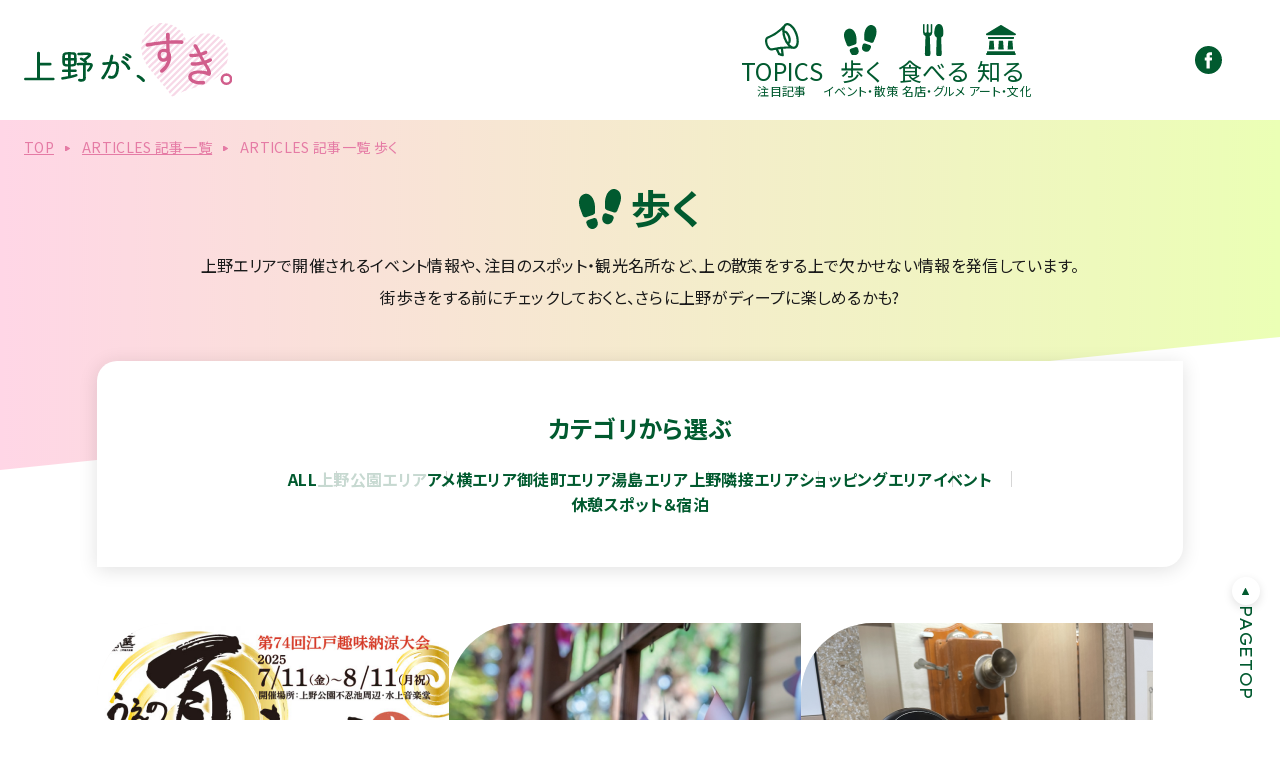

--- FILE ---
content_type: text/html; charset=UTF-8
request_url: https://shopblog.dmdepart.jp/ueno/uenogasuki/article/walk/?category=type101
body_size: 5704
content:

<!DOCTYPE html>
<html>
<head>





<meta charset="utf-8">
<meta name="viewport" content="width=device-width,initial-scale=1">
<meta name="format-detection" content="telephone=no">
<meta http-equiv="X-UA-Compatible" content="IE=edge">

<title>ARTICLES 記事一覧 歩く | 上野が、すき。</title>

<meta name="description" content="歩く イベント・散策">

<meta property="og:type" content="article">
<meta property="og:title" content="ARTICLES 記事一覧 歩く | 上野が、すき。">
<meta property="og:description" content="歩く イベント・散策">
<meta property="og:url" content="https://shopblog.dmdepart.jp/ueno/uenogasuki/article/walk/?category=type101">
<meta property="og:image" content="https://shopblog.dmdepart.jp/ueno/uenogasuki/assets/images/common/ogp.png">
<meta property="og:site_name" content="上野が、すき。 | 上野をもっと楽しむコミュニティ">
<meta property="og:locale" content="ja_JP">

<meta name="twitter:card" content="summary_large_image">
<meta name="twitter:site" content="上野が、すき。 | 上野をもっと楽しむコミュニティ">

<link rel="shortcut icon" href="/ueno/uenogasuki/favicon.ico">
<link rel="apple-touch-icon" href="/assets/images/common/webclip.png">

<link rel="preconnect" href="https://fonts.googleapis.com">
<link rel="preconnect" href="https://fonts.gstatic.com" crossorigin>
<link href="https://fonts.googleapis.com/css2?family=Lexend+Mega:wght@300;400;500;700&family=Noto+Sans+JP:wght@300;400;500;700&display=swap" rel="stylesheet">

<link rel="stylesheet" href="/ueno/uenogasuki/assets/css/reset.css">
<link rel="stylesheet" href="/ueno/uenogasuki/assets/css/common.css"><link rel="stylesheet" href="/ueno/uenogasuki/assets/css/walk.css">
<link href="https://cdn.jsdelivr.net/npm/@splidejs/splide@4.1.4/dist/css/splide.min.css" rel="stylesheet">

<!-- js -->
<script src="https://ajax.googleapis.com/ajax/libs/jquery/3.7.1/jquery.min.js"></script>
<!-- debounce -->
<script src="https://cdnjs.cloudflare.com/ajax/libs/lodash.js/4.17.21/lodash.min.js"></script>
<!-- gsap -->
<script src="//cdn.jsdelivr.net/npm/gsap@3.7.0/dist/gsap.min.js" defer></script>
<script src="//cdn.jsdelivr.net/npm/gsap@3.7.0/dist/ScrollTrigger.min.js" defer></script><script src="https://cdn.jsdelivr.net/npm/@splidejs/splide@4.1.4/dist/js/splide.min.js"></script>

<script type="application/ld+json">
[
    {
        "@context": "http://schema.org",
        "@type": "BreadcrumbList",
        "itemListElement": [
            {
                "@type": "ListItem",
                "position": 1,
                "item": {
                    "@id": "https://shopblog.dmdepart.jp/ueno/uenogasuki/",
                    "name": "上野が、すき。 | 上野をもっと楽しむコミュニティ"
                }
            },
            {
                "@type": "ListItem",
                "position": 2,
                "item": {
                    "@id": "https://shopblog.dmdepart.jp/ueno/uenogasuki/article/",
                    "name": "ARTICLES 記事一覧"
                }
            },
            {
                "@type": "ListItem",
                "position": 3,
                "item": {
                    "@id": "https://shopblog.dmdepart.jp/ueno/uenogasuki/article/walk/?category=type101",
                    "name": "ARTICLES 記事一覧 歩く"
                }
            }
        ]
    }
]
</script>

<!-- Google Tag Manager -->
<script>(function(w,d,s,l,i){w[l]=w[l]||[];w[l].push({'gtm.start': new Date().getTime(),event:'gtm.js'});var f=d.getElementsByTagName(s)[0], j=d.createElement(s),dl=l!='dataLayer'?'&l='+l:'';j.async=true;j.src= 'https://www.googletagmanager.com/gtm.js?id='+i+dl;f.parentNode.insertBefore(j,f); })(window,document,'script','dataLayer','GTM-MWSWDHM');</script> 
<!-- End Google Tag Manager -->

<!-- Google Tag Manager -->
<script>(function(w,d,s,l,i){w[l]=w[l]||[];w[l].push({'gtm.start':
new Date().getTime(),event:'gtm.js'});var f=d.getElementsByTagName(s)[0],
j=d.createElement(s),dl=l!='dataLayer'?'&l='+l:'';j.async=true;j.src=
'https://www.googletagmanager.com/gtm.js?id='+i+dl;f.parentNode.insertBefore(j,f);
})(window,document,'script','dataLayer','GTM-P347R2D');</script>
<!-- End Google Tag Manager -->

</head>

<body>

<!-- Google Tag Manager (noscript) -->
<noscript><iframe src="https://www.googletagmanager.com/ns.html?id=GTM-MWSWDHM" height="0" width="0" style="display:none;visibility:hidden"></iframe></noscript>
<!-- End Google Tag Manager (noscript) -->
<div class="wrapper">

<header class="header__container js-header">

    <div class="header__cnt">
        <h1 class="logo"><a href="/ueno/uenogasuki/" class="opacity-link"><img src="/ueno/uenogasuki/assets/images/common/logo_h.svg" alt="ARTICLES 記事一覧 歩く"></a></h1>
        <div class="detail pc-disp">
            <ul class="list">
                <li>
                    <a href="/ueno/uenogasuki/#topics" class="opacity-link js-anchor">
                        <p class="icon"><img src="/ueno/uenogasuki/assets/images/common/icon_h_1.svg" alt="TOPICS"></p>
                        <div class="text">
                            <p class="txt--1">TOPICS</p>
                            <p class="txt--2">注目記事</p>
                        </div>
                    </a>
                </li>
                <li>
                    <a class="opacity-link">
                        <p class="icon"><img src="/ueno/uenogasuki/assets/images/common/icon_h_2.svg" alt="歩く"></p>
                        <div class="text">
                            <p class="txt--1">歩く</p>
                            <p class="txt--2">イベント・散策</p>
                        </div>
                    </a>
                                        <ul class="sub--meau">
                        <li><a href="/ueno/uenogasuki/article/walk/?category=type101" class="opacity-link">上野公園エリア</a></li>
                        <li><a href="/ueno/uenogasuki/article/walk/?category=type102" class="opacity-link">アメ横エリア</a></li>
                        <li><a href="/ueno/uenogasuki/article/walk/?category=type103" class="opacity-link">御徒町エリア</a></li>
                        <li><a href="/ueno/uenogasuki/article/walk/?category=type104" class="opacity-link">湯島エリア</a></li>
                        <li><a href="/ueno/uenogasuki/article/walk/?category=type105" class="opacity-link">上野隣接エリア</a></li>
                        <li><a href="/ueno/uenogasuki/article/walk/?category=type106" class="opacity-link">ショッピングエリア</a></li>
                        <li><a href="/ueno/uenogasuki/article/walk/?category=type107" class="opacity-link">イベント</a></li>
                        <li><a href="/ueno/uenogasuki/article/walk/?category=type108" class="opacity-link">休憩スポット＆宿泊</a></li>
                    </ul>
                </li>
                <li>
                    <a class="opacity-link">
                        <p class="icon"><img src="/ueno/uenogasuki/assets/images/common/icon_h_3.svg" alt="食べる"></p>
                        <div class="text">
                            <p class="txt--1">食べる</p>
                            <p class="txt--2">名店・グルメ</p>
                        </div>
                    </a>
                                        <ul class="sub--meau">
                        <li><a href="/ueno/uenogasuki/article/food/?category=type201" class="opacity-link">グルメ</a></li>
                        <li><a href="/ueno/uenogasuki/article/food/?category=type202" class="opacity-link">居酒屋</a></li>
                        <li><a href="/ueno/uenogasuki/article/food/?category=type203" class="opacity-link">手みやげ</a></li>
                        <li><a href="/ueno/uenogasuki/article/food/?category=type204" class="opacity-link">ランチ</a></li>
                        <li><a href="/ueno/uenogasuki/article/food/?category=type205" class="opacity-link">スイーツ</a></li>
                    </ul>
                </li>
                <li>
                    <a class="opacity-link">
                        <p class="icon"><img src="/ueno/uenogasuki/assets/images/common/icon_h_4.svg" alt="知る"></p>
                        <div class="text">
                            <p class="txt--1">知る</p>
                            <p class="txt--2">アート・文化</p>
                        </div>
                    </a>
                                        <ul class="sub--meau">
                        <li><a href="/ueno/uenogasuki/article/know/?category=type301" class="opacity-link">動物園</a></li>
                        <li><a href="/ueno/uenogasuki/article/know/?category=type302" class="opacity-link">博物館＆美術館</a></li>
                        <li><a href="/ueno/uenogasuki/article/know/?category=type303" class="opacity-link">パンダ</a></li>
                        <li><a href="/ueno/uenogasuki/article/know/?category=type304" class="opacity-link">文化＆芸術＆歴史</a></li>
                        <li><a href="/ueno/uenogasuki/article/know/?category=type305" class="opacity-link">暮らし</a></li>
                    </ul>
                </li>
            </ul>
            <div class="sns"><a href="https://www.facebook.com/uenogasuki/" target="_blank" rel="noopener"><img src="/ueno/uenogasuki/assets/images/common/icon_h_facebook.svg" alt="facebook"></a></div>
        </div>
        <button class="btn js-gnavbtn"><span></span><span></span><span></span></button>
    </div>

    <nav class="gnav js-gnav">
        <div class="gnav__inner">
            <ul class="gnav__list">
                <li>
                    <a href="/ueno/uenogasuki/#topics" class="js-anchor js-gnavbtn">
                        <div class="icon"><img src="/ueno/uenogasuki/assets/images/common/icon_h_1.svg" alt="TOPICS"></div>
                        <div class="detail">
                            <span class="txt--1">TOPICS</span>
                            <span class="txt--2">注目記事</span>
                        </div>
                    </a>
                </li>
                <li class="js-acc">
                    <a class="js-accbtn">
                        <div class="icon"><img src="/ueno/uenogasuki/assets/images/common/icon_h_2.svg" alt="歩く"></div>
                        <div class="detail">
                            <span class="txt--1">歩く</span>
                            <span class="txt--2">イベント・散策</span>
                        </div>
                    </a>
                                        <ul class="sub--meau js-accarea">
                        <li><a href="/ueno/uenogasuki/article/walk/?category=type101" class="opacity-link">上野公園エリア</a></li>
                        <li><a href="/ueno/uenogasuki/article/walk/?category=type102" class="opacity-link">アメ横エリア</a></li>
                        <li><a href="/ueno/uenogasuki/article/walk/?category=type103" class="opacity-link">御徒町エリア</a></li>
                        <li><a href="/ueno/uenogasuki/article/walk/?category=type104" class="opacity-link">湯島エリア</a></li>
                        <li><a href="/ueno/uenogasuki/article/walk/?category=type105" class="opacity-link">上野隣接エリア</a></li>
                        <li><a href="/ueno/uenogasuki/article/walk/?category=type106" class="opacity-link">ショッピングエリア</a></li>
                        <li><a href="/ueno/uenogasuki/article/walk/?category=type107" class="opacity-link">イベント</a></li>
                        <li><a href="/ueno/uenogasuki/article/walk/?category=type108" class="opacity-link">休憩スポット＆宿泊</a></li>
                    </ul>
                </li>
                <li class="js-acc">
                    <a class="js-accbtn">
                        <div class="icon"><img src="/ueno/uenogasuki/assets/images/common/icon_h_3.svg" alt="食べる"></div>
                        <div class="detail">
                            <span class="txt--1">食べる</span>
                            <span class="txt--2">名店・グルメ</span>
                        </div>
                    </a>
                                        <ul class="sub--meau js-accarea">
                        <li><a href="/ueno/uenogasuki/article/food/?category=type201" class="opacity-link">グルメ</a></li>
                        <li><a href="/ueno/uenogasuki/article/food/?category=type202" class="opacity-link">居酒屋</a></li>
                        <li><a href="/ueno/uenogasuki/article/food/?category=type203" class="opacity-link">手みやげ</a></li>
                        <li><a href="/ueno/uenogasuki/article/food/?category=type204" class="opacity-link">ランチ</a></li>
                        <li><a href="/ueno/uenogasuki/article/food/?category=type205" class="opacity-link">スイーツ</a></li>
                    </ul>
                </li>
                <li class="js-acc">
                    <a class="js-accbtn">
                        <div class="icon"><img src="/ueno/uenogasuki/assets/images/common/icon_h_4.svg" alt="知る"></div>
                        <div class="detail">
                            <span class="txt--1">知る</span>
                            <span class="txt--2">アート・文化</span>
                        </div>
                    </a>
                                        <ul class="sub--meau js-accarea">
                        <li><a href="/ueno/uenogasuki/article/know/?category=type301" class="opacity-link">動物園</a></li>
                        <li><a href="/ueno/uenogasuki/article/know/?category=type302" class="opacity-link">博物館＆美術館</a></li>
                        <li><a href="/ueno/uenogasuki/article/know/?category=type303" class="opacity-link">パンダ</a></li>
                        <li><a href="/ueno/uenogasuki/article/know/?category=type304" class="opacity-link">文化＆芸術＆歴史</a></li>
                        <li><a href="/ueno/uenogasuki/article/know/?category=type305" class="opacity-link">暮らし</a></li>
                    </ul>
                </li>
                <li>
                    <a href="/ueno/uenogasuki/archive/">
                        <div class="icon"><img src="/ueno/uenogasuki/assets/images/common/icon_h_5.svg" alt="月別アーカイブ"></div>
                        <div class="detail">
                            <span class="txt--1">月別</span>
                            <span class="txt--2">アーカイブ</span>
                        </div>
                    </a>
                </li>
            </ul>
            <div class="gnav__sns"><a href="https://www.facebook.com/uenogasuki/" target="_blank" rel="noopener"><img src="/ueno/uenogasuki/assets/images/common/icon_h_facebook.svg" alt="" class="w100"></a></div>
        </div>
    </nav>

</header>
<main class="uenogasuki--article-walk">

    <section class="dist__container">

        <div class="dist__breadcrumb mg--b-2">
            <ul class="dist__breadcrumb--list">
                <li class="dist__breadcrumb--item"><a href="../../" class="">TOP</a></li>
                <li class="dist__breadcrumb--item"><a href="../" class="">ARTICLES 記事一覧 </a></li>
                <li class="dist__breadcrumb--item">ARTICLES 記事一覧 歩く</li>
            </ul>
        </div>
        
        <div class="dist__cmn--inner">

            <h2 class="dist__cmn--ttl-2"><span class="ja icon--footsteps">歩く</span></h2>

            <div class="dist__lead">
                <div class="lead--txt">
                    上野エリアで開催されるイベント情報や、<br class="sp-disp">注目のスポット・観光名所など、上の散策をする上で<br class="sp-disp">欠かせない情報を発信しています。<br>
                    街歩きをする前にチェックしておくと、<br class="sp-disp">さらに上野がディープに楽しめるかも?
                </div>
            </div>

            <div class="dist__category">
                <h3 class="category__ttl">カテゴリから選ぶ</h3>
                                                                                                    <ul class="category__list">
                    <li><a href="/ueno/uenogasuki/article/walk/" class="opacity-link ">ALL</a></li>
                    <li><a href="/ueno/uenogasuki/article/walk/?category=type101" class="opacity-link is--active">上野公園エリア</a></li>
                    <li><a href="/ueno/uenogasuki/article/walk/?category=type102" class="opacity-link ">アメ横エリア</a></li>
                    <li><a href="/ueno/uenogasuki/article/walk/?category=type103" class="opacity-link ">御徒町エリア</a></li>
                    <li><a href="/ueno/uenogasuki/article/walk/?category=type104" class="opacity-link ">湯島エリア</a></li>
                    <li><a href="/ueno/uenogasuki/article/walk/?category=type105" class="opacity-link ">上野隣接エリア</a></li>
                    <li><a href="/ueno/uenogasuki/article/walk/?category=type106" class="opacity-link ">ショッピングエリア</a></li>
                    <li><a href="/ueno/uenogasuki/article/walk/?category=type107" class="opacity-link ">イベント</a></li>
                    <li><a href="/ueno/uenogasuki/article/walk/?category=type108" class="opacity-link ">休憩スポット＆宿泊</a></li>
                </ul>
            </div>

            <div class="dist__content--block">
                              <ul class="content__list">

                                      <li>
                      <a href="/ueno/uenogasuki/article/detail/?cd=000983" class="opacity-link">
                        <div class="list__top">
                          <div class="list--img">
                            <div class="img__bedding"><img src="https://shopblog.dmdepart.jp/ueno/uploads/images/resized/352x0/ueno/000322/000322/b09d0d73.png" alt="【74回江戸趣味納涼大会・うえの夏まつり】縁日からお笑いライブまで楽しいコンテンツがいっぱい！" class="w100"></div>
                            <div class="img__peak"><img src="https://shopblog.dmdepart.jp/ueno/uploads/images/resized/352x0/ueno/000322/000322/b09d0d73.png" alt="【74回江戸趣味納涼大会・うえの夏まつり】縁日からお笑いライブまで楽しいコンテンツがいっぱい！" class="w100"></div>
                          </div>
                          <div class="list--label">
                                                          <span class="txt icon--footsteps">歩く</span>
                                                      </div>
                        </div>
                        <div class="list__bottom">
                          <div class="list--ttl">【74回江戸趣味納涼大会・うえの夏まつり】縁日からお笑いライブまで楽しいコンテンツがいっぱい！</div>
                          <div class="list--date en">2025.07.11</div>
                        </div>
                      </a>
                    </li>
                                      <li>
                      <a href="/ueno/uenogasuki/article/detail/?cd=000945" class="opacity-link">
                        <div class="list__top">
                          <div class="list--img">
                            <div class="img__bedding"><img src="https://shopblog.dmdepart.jp/ueno/uploads/images/resized/352x0/ueno/000322/000322/fd5d8f33.png" alt="【うえの桜フェスタ2025】桜と一緒にグルメとエンタメを楽しもう！ " class="w100"></div>
                            <div class="img__peak"><img src="https://shopblog.dmdepart.jp/ueno/uploads/images/resized/352x0/ueno/000322/000322/fd5d8f33.png" alt="【うえの桜フェスタ2025】桜と一緒にグルメとエンタメを楽しもう！ " class="w100"></div>
                          </div>
                          <div class="list--label">
                                                          <span class="txt icon--footsteps">歩く</span>
                                                      </div>
                        </div>
                        <div class="list__bottom">
                          <div class="list--ttl">【うえの桜フェスタ2025】桜と一緒にグルメとエンタメを楽しもう！ </div>
                          <div class="list--date en">2025.03.19</div>
                        </div>
                      </a>
                    </li>
                                      <li>
                      <a href="/ueno/uenogasuki/article/detail/?cd=000944" class="opacity-link">
                        <div class="list__top">
                          <div class="list--img">
                            <div class="img__bedding"><img src="https://shopblog.dmdepart.jp/ueno/uploads/images/resized/352x0/ueno/000322/000322/80019c28.png" alt="【したまちミュージアム】リニューアルオープン！下町文化にどっぷり浸かれる体験型ミュージアムへ遊びに行こう " class="w100"></div>
                            <div class="img__peak"><img src="https://shopblog.dmdepart.jp/ueno/uploads/images/resized/352x0/ueno/000322/000322/80019c28.png" alt="【したまちミュージアム】リニューアルオープン！下町文化にどっぷり浸かれる体験型ミュージアムへ遊びに行こう " class="w100"></div>
                          </div>
                          <div class="list--label">
                                                          <span class="txt icon--footsteps">歩く</span>
                                                      </div>
                        </div>
                        <div class="list__bottom">
                          <div class="list--ttl">【したまちミュージアム】リニューアルオープン！下町文化にどっぷり浸かれる体験型ミュージアムへ遊びに行こう </div>
                          <div class="list--date en">2025.03.18</div>
                        </div>
                      </a>
                    </li>
                                      <li>
                      <a href="/ueno/uenogasuki/article/detail/?cd=000917" class="opacity-link">
                        <div class="list__top">
                          <div class="list--img">
                            <div class="img__bedding"><img src="https://shopblog.dmdepart.jp/ueno/uploads/images/resized/352x0/ueno/000322/000322/efaa3cbc.png" alt="【上野・東照宮 冬ぼたん】寒さの中でも可憐に咲く花を観に行こう！" class="w100"></div>
                            <div class="img__peak"><img src="https://shopblog.dmdepart.jp/ueno/uploads/images/resized/352x0/ueno/000322/000322/efaa3cbc.png" alt="【上野・東照宮 冬ぼたん】寒さの中でも可憐に咲く花を観に行こう！" class="w100"></div>
                          </div>
                          <div class="list--label">
                                                          <span class="txt icon--footsteps">歩く</span>
                                                      </div>
                        </div>
                        <div class="list__bottom">
                          <div class="list--ttl">【上野・東照宮 冬ぼたん】寒さの中でも可憐に咲く花を観に行こう！</div>
                          <div class="list--date en">2025.01.01</div>
                        </div>
                      </a>
                    </li>
                                      <li>
                      <a href="/ueno/uenogasuki/article/detail/?cd=000904" class="opacity-link">
                        <div class="list__top">
                          <div class="list--img">
                            <div class="img__bedding"><img src="https://shopblog.dmdepart.jp/ueno/uploads/images/resized/352x0/ueno/000322/000322/dd93bfec.png" alt="旧岩崎邸庭園へ黄葉を見に行こう" class="w100"></div>
                            <div class="img__peak"><img src="https://shopblog.dmdepart.jp/ueno/uploads/images/resized/352x0/ueno/000322/000322/dd93bfec.png" alt="旧岩崎邸庭園へ黄葉を見に行こう" class="w100"></div>
                          </div>
                          <div class="list--label">
                                                          <span class="txt icon--footsteps">歩く</span>
                                                      </div>
                        </div>
                        <div class="list__bottom">
                          <div class="list--ttl">旧岩崎邸庭園へ黄葉を見に行こう</div>
                          <div class="list--date en">2024.12.02</div>
                        </div>
                      </a>
                    </li>
                                      <li>
                      <a href="/ueno/uenogasuki/article/detail/?cd=000883" class="opacity-link">
                        <div class="list__top">
                          <div class="list--img">
                            <div class="img__bedding"><img src="https://shopblog.dmdepart.jp/ueno/uploads/images/resized/352x0/ueno/000322/000322/b779bcc8.png" alt="【上野東照宮ぼたん苑】美しい秋のダリアを見に行こう！" class="w100"></div>
                            <div class="img__peak"><img src="https://shopblog.dmdepart.jp/ueno/uploads/images/resized/352x0/ueno/000322/000322/b779bcc8.png" alt="【上野東照宮ぼたん苑】美しい秋のダリアを見に行こう！" class="w100"></div>
                          </div>
                          <div class="list--label">
                                                          <span class="txt icon--footsteps">歩く</span>
                                                      </div>
                        </div>
                        <div class="list__bottom">
                          <div class="list--ttl">【上野東照宮ぼたん苑】美しい秋のダリアを見に行こう！</div>
                          <div class="list--date en">2024.10.03</div>
                        </div>
                      </a>
                    </li>
                                      <li>
                      <a href="/ueno/uenogasuki/article/detail/?cd=000867" class="opacity-link">
                        <div class="list__top">
                          <div class="list--img">
                            <div class="img__bedding"><img src="https://shopblog.dmdepart.jp/ueno/uploads/images/resized/352x0/ueno/000322/000322/f91c0fed.png" alt="【藝祭2024】9月6日（金）から9月8日（日）まで開催！ " class="w100"></div>
                            <div class="img__peak"><img src="https://shopblog.dmdepart.jp/ueno/uploads/images/resized/352x0/ueno/000322/000322/f91c0fed.png" alt="【藝祭2024】9月6日（金）から9月8日（日）まで開催！ " class="w100"></div>
                          </div>
                          <div class="list--label">
                                                          <span class="txt icon--footsteps">歩く</span>
                                                      </div>
                        </div>
                        <div class="list__bottom">
                          <div class="list--ttl">【藝祭2024】9月6日（金）から9月8日（日）まで開催！ </div>
                          <div class="list--date en">2024.08.27</div>
                        </div>
                      </a>
                    </li>
                                      <li>
                      <a href="/ueno/uenogasuki/article/detail/?cd=000862" class="opacity-link">
                        <div class="list__top">
                          <div class="list--img">
                            <div class="img__bedding"><img src="https://shopblog.dmdepart.jp/ueno/uploads/images/resized/352x0/ueno/000322/000322/b0d8b80e.png" alt="【上野精養軒 風のビアガーデン2024】冷たいビールと本格料理、絶景で暑気払い " class="w100"></div>
                            <div class="img__peak"><img src="https://shopblog.dmdepart.jp/ueno/uploads/images/resized/352x0/ueno/000322/000322/b0d8b80e.png" alt="【上野精養軒 風のビアガーデン2024】冷たいビールと本格料理、絶景で暑気払い " class="w100"></div>
                          </div>
                          <div class="list--label">
                                                          <span class="txt icon--footsteps">歩く</span>
                                                      </div>
                        </div>
                        <div class="list__bottom">
                          <div class="list--ttl">【上野精養軒 風のビアガーデン2024】冷たいビールと本格料理、絶景で暑気払い </div>
                          <div class="list--date en">2024.08.07</div>
                        </div>
                      </a>
                    </li>
                                      <li>
                      <a href="/ueno/uenogasuki/article/detail/?cd=000851" class="opacity-link">
                        <div class="list__top">
                          <div class="list--img">
                            <div class="img__bedding"><img src="https://shopblog.dmdepart.jp/ueno/uploads/images/resized/352x0/ueno/000322/000322/1bb4c9f0.png" alt="【73回江戸趣味納涼大会・うえの夏まつり】不忍池畔と水上音楽堂で夏の思い出づくり！" class="w100"></div>
                            <div class="img__peak"><img src="https://shopblog.dmdepart.jp/ueno/uploads/images/resized/352x0/ueno/000322/000322/1bb4c9f0.png" alt="【73回江戸趣味納涼大会・うえの夏まつり】不忍池畔と水上音楽堂で夏の思い出づくり！" class="w100"></div>
                          </div>
                          <div class="list--label">
                                                          <span class="txt icon--footsteps">歩く</span>
                                                      </div>
                        </div>
                        <div class="list__bottom">
                          <div class="list--ttl">【73回江戸趣味納涼大会・うえの夏まつり】不忍池畔と水上音楽堂で夏の思い出づくり！</div>
                          <div class="list--date en">2024.07.11</div>
                        </div>
                      </a>
                    </li>
                                      <li>
                      <a href="/ueno/uenogasuki/article/detail/?cd=000808" class="opacity-link">
                        <div class="list__top">
                          <div class="list--img">
                            <div class="img__bedding"><img src="https://shopblog.dmdepart.jp/ueno/uploads/images/resized/352x0/ueno/000322/000322/f51e92d9.png" alt="うえのさくらだより" class="w100"></div>
                            <div class="img__peak"><img src="https://shopblog.dmdepart.jp/ueno/uploads/images/resized/352x0/ueno/000322/000322/f51e92d9.png" alt="うえのさくらだより" class="w100"></div>
                          </div>
                          <div class="list--label">
                                                          <span class="txt icon--footsteps">歩く</span>
                                                      </div>
                        </div>
                        <div class="list__bottom">
                          <div class="list--ttl">うえのさくらだより</div>
                          <div class="list--date en">2024.04.16</div>
                        </div>
                      </a>
                    </li>
                                      <li>
                      <a href="/ueno/uenogasuki/article/detail/?cd=000794" class="opacity-link">
                        <div class="list__top">
                          <div class="list--img">
                            <div class="img__bedding"><img src="https://shopblog.dmdepart.jp/ueno/uploads/images/resized/352x0/ueno/000322/000322/80fc0ce4.jpg" alt="上野の杜で、中尊寺金色堂への旅" class="w100"></div>
                            <div class="img__peak"><img src="https://shopblog.dmdepart.jp/ueno/uploads/images/resized/352x0/ueno/000322/000322/80fc0ce4.jpg" alt="上野の杜で、中尊寺金色堂への旅" class="w100"></div>
                          </div>
                          <div class="list--label">
                                                          <span class="txt icon--footsteps">歩く</span>
                                                      </div>
                        </div>
                        <div class="list__bottom">
                          <div class="list--ttl">上野の杜で、中尊寺金色堂への旅</div>
                          <div class="list--date en">2024.02.02</div>
                        </div>
                      </a>
                    </li>
                                      <li>
                      <a href="/ueno/uenogasuki/article/detail/?cd=000713" class="opacity-link">
                        <div class="list__top">
                          <div class="list--img">
                            <div class="img__bedding"><img src="https://shopblog.dmdepart.jp/ueno/uploads/images/resized/352x0/ueno/000322/000322/7b465098.jpg" alt="2020年の初詣は上野界隈で！" class="w100"></div>
                            <div class="img__peak"><img src="https://shopblog.dmdepart.jp/ueno/uploads/images/resized/352x0/ueno/000322/000322/7b465098.jpg" alt="2020年の初詣は上野界隈で！" class="w100"></div>
                          </div>
                          <div class="list--label">
                                                          <span class="txt icon--footsteps">歩く</span>
                                                      </div>
                        </div>
                        <div class="list__bottom">
                          <div class="list--ttl">2020年の初詣は上野界隈で！</div>
                          <div class="list--date en">2019.12.27</div>
                        </div>
                      </a>
                    </li>
                                  </ul>

                                                  <div class="cmn__pagination">

                                        
                                        <ul class="pagination__list">
                                                                        <li class="pagination__item is-active"><a href="javascript:void(0)">1</a></li>
                                                                                                <li class="pagination__item"><a href="?p=2&category=type101">2</a></li>
                                                                                                <li class="pagination__item"><a href="?p=3&category=type101">3</a></li>
                                                                  </ul>

                                                              <div class="pagination__icon en"><a href="?p=2&category=type101">NEXT</a></div>
                                        
                  </div>
                                          </div>

            <ul class="dist__nav--list">
                <li>
                    <a href="../food/" class="opacity-link">
                        <div class="icon restaurant">
                            <img src="/ueno/uenogasuki/assets/images/dist/icon_restaurant.svg" alt="食べる" class="w100">
                        </div>
                        <div class="info">
                            <span class="txt--1">食べる</span>
                            <span class="txt--2">名店・グルメ</span>
                        </div>
                    </a>
                </li>
                <li>
                    <a href="../know/" class="opacity-link">
                        <div class="icon feel">
                            <img src="/ueno/uenogasuki/assets/images/dist/icon_feel.svg" alt="知る" class="w100">
                        </div>
                        <div class="info">
                            <span class="txt--1">知る</span>
                            <span class="txt--2">アート・文化</span>
                        </div>
                    </a>
                </li>
            </ul>

        </div>

    </section>
    
    <section class="common__banner">
    <div class="cmn__bnr--inner">
        <ul class="cmn__bnr--list">
            <li>
                <a href="http://ueno.sakuramori.jp/" class="opacity-link" target="_blank" rel="noopener">
                    <div class="cmn__bnr--img">
                        <img src="/ueno/uenogasuki/assets/images/common/bnr_01.png" alt="" class="w100">
                    </div>
                </a>
            </li>
            <li>
                <a href="http://www.ueno.or.jp/" class="opacity-link" target="_blank" rel="noopener">
                    <div class="cmn__bnr--img">
                        <img src="/ueno/uenogasuki/assets/images/common/bnr_02.png" alt="" class="w100">
                    </div>
                </a>
            </li>
            <li>
                <a href="http://mainichi-panda.jp/" class="opacity-link" target="_blank" rel="noopener">
                    <div class="cmn__bnr--img">
                        <img src="/ueno/uenogasuki/assets/images/common/bnr_03.png" alt="" class="w100">
                    </div>
                </a>
            </li>
            <li>
                <a href="https://www.facebook.com/pages/%E6%9D%BE%E5%9D%82%E5%B1%8B%E4%B8%8A%E9%87%8E%E5%BA%97/149183811779336" class="opacity-link" target="_blank" rel="noopener">
                    <div class="cmn__bnr--img">
                        <img src="/ueno/uenogasuki/assets/images/common/bnr_04.png" alt="" class="w100">
                    </div>
                </a>
            </li>
            <li>
                <a href="https://t-navi.city.taito.lg.jp/" class="opacity-link" target="_blank" rel="noopener">
                    <div class="cmn__bnr--img">
                        <img src="/ueno/uenogasuki/assets/images/common/bnr_05.png" alt="" class="w100">
                    </div>
                </a>
            </li>
            <li>
                <a href="http://www.guidenet.jp/" class="opacity-link" target="_blank" rel="noopener">
                    <div class="cmn__bnr--img">
                        <img src="/ueno/uenogasuki/assets/images/common/bnr_06.png" alt="" class="w100">
                    </div>
                </a>
            </li>
            <li>
                <a href="http://www.ameyoko.net/" class="opacity-link" target="_blank" rel="noopener">
                    <div class="cmn__bnr--img">
                        <img src="/ueno/uenogasuki/assets/images/common/bnr_07.png" alt="" class="w100">
                    </div>
                </a>
            </li>
        </ul>
    </div>
</section>    
</main>

<button class="cmn--pagetop js-pagetop opacity-link"><span class="icon"></span><span class="txt en">PAGETOP</span></button>
<footer class="footer__container">
    <div class="footer__cnt">
        <div class="logo"><a href="/ueno/uenogasuki/" class="opacity-link"><img src="/ueno/uenogasuki/assets/images/common/logo_f.svg" alt="ARTICLES 記事一覧 歩く"></a></div>
        <div class="detail pc-disp">
            <ul class="list">
                <li>
                    <a href="/ueno/uenogasuki/#topics" class="opacity-link js-anchor">
                        <p class="icon"><img src="/ueno/uenogasuki/assets/images/common/icon_f_1.svg" alt="TOPICS"></p>
                        <div class="text">
                            <p class="txt--1">TOPICS</p>
                            <p class="txt--2">注目記事</p>
                        </div>
                    </a>
                </li>
                <li>
                    <a href="/ueno/uenogasuki/article/walk/" class="opacity-link">
                        <p class="icon"><img src="/ueno/uenogasuki/assets/images/common/icon_f_2.svg" alt="歩く"></p>
                        <div class="text">
                            <p class="txt--1">歩く</p>
                            <p class="txt--2">イベント・散策</p>
                        </div>
                    </a>
                </li>
                <li>
                    <a href="/ueno/uenogasuki/article/food/" class="opacity-link">
                        <p class="icon"><img src="/ueno/uenogasuki/assets/images/common/icon_f_3.svg" alt="食べる"></p>
                        <div class="text">
                            <p class="txt--1">食べる</p>
                            <p class="txt--2">名店・グルメ</p>
                        </div>
                    </a>
                </li>
                <li>
                    <a href="/ueno/uenogasuki/article/know/" class="opacity-link">
                        <p class="icon"><img src="/ueno/uenogasuki/assets/images/common/icon_f_4.svg" alt="知る"></p>
                        <div class="text">
                            <p class="txt--1">知る</p>
                            <p class="txt--2">アート・文化</p>
                        </div>
                    </a>
                </li>
                <li>
                    <a href="/ueno/uenogasuki/archive/" class="opacity-link">
                        <p class="icon"><img src="/ueno/uenogasuki/assets/images/common/icon_f_5.svg" alt="月別アーカイブ"></p>
                        <div class="text">
                            <p class="txt--1">月別</p>
                            <p class="txt--2">アーカイブ</p>
                        </div>
                    </a>
                </li>
            </ul>
            <div class="sns"><a href="https://www.facebook.com/uenogasuki/" class="opacity-link" target="_blank" rel="noopener"><img src="/ueno/uenogasuki/assets/images/common/icon_f_facebook.svg" alt="facebook"></a></div>
        </div>
        <p class="policy"><a href="https://dmdepart.jp/socialpolicy/?_gl=1*1igt052*_ga*NDU2MTg4MjM2LjE3MDY1MTY0NzA.*_ga_HLWL32T03Q*MTcwODM5NzMyNi4xNS4wLjE3MDgzOTczMjkuNTcuMC4w*_gcl_au*MTA4MjUxMzQ0MC4xNzA2NTE2NDcw&_ga=2.139604405.783988936.1708309528-456188236.1706516470" class="opacity-link" target="_blank" rel="noopener">ソーシャルメディアポリシー</a></p>
        <p class="copyright en">© Matsuzakaya Ueno</p>
    </div>
</footer>

</div>

<script src="/ueno/uenogasuki/assets/js/common.js"></script>

<!-- Yahoo Tag Manager -->
<script type="text/javascript">
  (function () {
    var tagjs = document.createElement("script");
    var s = document.getElementsByTagName("script")[0];
    tagjs.async = true;
    tagjs.src = "//s.yjtag.jp/tag.js#site=3cVc8j6";
    s.parentNode.insertBefore(tagjs, s);
  }());
</script>
<noscript>
  <iframe src="//b.yjtag.jp/iframe?c=3cVc8j6" width="1" height="1" frameborder="0" scrolling="no" marginheight="0" marginwidth="0"></iframe>
</noscript>
<!-- End Yahoo Tag Manager --></body>
</html>


--- FILE ---
content_type: text/css
request_url: https://shopblog.dmdepart.jp/ueno/uenogasuki/assets/css/common.css
body_size: 3169
content:
/* =========================================================
body
========================================================= */
body {
  background: #fff;
  color: #1A1A1A;
  font-family: "Noto Sans JP", sans-serif;
  font-weight: 400;
  -webkit-font-smoothing: antialiased;
  word-break: break-word;
  -webkit-font-feature-settings: "palt";
          font-feature-settings: "palt";
  letter-spacing: 0.02em;
}

input,
button,
textarea,
select {
  font-family: "Noto Sans JP", sans-serif;
  font-weight: 400;
  -webkit-box-sizing: border-box;
          box-sizing: border-box;
  outline: none;
}

*:before, *:after {
  display: block;
}

img {
  max-width: 100%;
  height: auto;
}
img.w100 {
  width: 100%;
}

a {
  text-decoration: none;
}

.en {
  font-family: "Lexend Mega", sans-serif;
  font-weight: 400;
}

@media (max-width: 768px) {
  .pc-br {
    display: none;
  }
}
@media (min-width: 769px) {
  .pc-br {
    display: inline;
  }
}

@media (max-width: 768px) {
  .sp-br {
    display: inline;
  }
}
@media (min-width: 769px) {
  .sp-br {
    display: none;
  }
}

@media (max-width: 768px) {
  .pc-disp {
    display: none !important;
  }
}

@media (min-width: 769px) {
  .sp-disp {
    display: none !important;
  }
}

@media (hover: hover) {
  .opacity-link {
    -webkit-transition: opacity 0.2s ease;
    transition: opacity 0.2s ease;
  }
  .opacity-link:hover {
    opacity: 0.6;
  }
}
@media (hover: hover) {
  .underline-link {
    -webkit-transition: 0.2s;
    transition: 0.2s;
  }
  .underline-link:hover {
    text-decoration: underline;
  }
}
/* =========================================================
common parts
========================================================= */
.wrapper {
  min-width: 320px;
}

section {
  width: 100%;
}

main {
  line-height: 1.6;
}

/* =========================================================
animation
========================================================= */
/*------------------------------------------
fade
------------------------------------------*/
.fade {
  opacity: 0;
  -webkit-transition: opacity 0.7s ease-in-out;
  transition: opacity 0.7s ease-in-out;
}
.fade.is-active {
  opacity: 1;
}

/*------------------------------------------
fade up
------------------------------------------*/
.fadeup {
  opacity: 0;
  -webkit-transform: translateY(40px);
          transform: translateY(40px);
  -webkit-transition: opacity 0.7s ease-in-out, -webkit-transform 0.7s ease-in-out;
  transition: opacity 0.7s ease-in-out, -webkit-transform 0.7s ease-in-out;
  transition: opacity 0.7s ease-in-out, transform 0.7s ease-in-out;
  transition: opacity 0.7s ease-in-out, transform 0.7s ease-in-out, -webkit-transform 0.7s ease-in-out;
}
.fadeup.is-active {
  opacity: 1;
  -webkit-transform: translateY(0);
          transform: translateY(0);
}

.wysiwyg {
  word-break: break-all;
}

.wysiwyg h1 {
  font-size: 2em;
  font-weight: bold;
}

.wysiwyg h2 {
  font-size: 1.5em;
  font-weight: bold;
}

.wysiwyg h3 {
  font-size: 1.17em;
  font-weight: bold;
}

.wysiwyg h4 {
  font-weight: bold;
}

.wysiwyg h5 {
  font-size: 0.83em;
  font-weight: bold;
}

.wysiwyg h6 {
  font-size: 0.67em;
  font-weight: bold;
}

.wysiwyg hr {
  display: block;
}

.wysiwyg a {
  text-decoration: underline;
  color: #1A1A1A;
}

@media (hover: hover) {
  .wysiwyg a:hover {
    text-decoration: none;
  }
}
.wysiwyg strong,
.wysiwyg b {
  font-weight: bold;
}

.wysiwyg em {
  font-style: italic;
}

.wysiwyg ul,
.wysiwyg ol {
  padding-left: 1.5em;
}

.wysiwyg ul {
  list-style: disc;
}

.wysiwyg ol {
  list-style: decimal;
}

.wysiwyg table {
  width: 100% !important;
  border-collapse: collapse;
}

.wysiwyg table th,
.wysiwyg table td {
  padding: 5px;
  border: 1px solid #ccc;
  text-align: left;
}

.wysiwyg table th {
  font-weight: bold;
}

@media screen and (max-width: 768px) {
  .wysiwyg .table-wrap {
    overflow: auto;
    white-space: nowrap;
    -webkit-overflow-scrolling: touch;
  }
  .wysiwyg .table-wrap::-webkit-scrollbar {
    height: 15px;
  }
  .wysiwyg .table-wrap::-webkit-scrollbar-track {
    background: #f1f1f1;
  }
  .wysiwyg .table-wrap::-webkit-scrollbar-thumb {
    background: #bbb;
  }
}
/*------------------------------------------
header
------------------------------------------*/
.header__container {
  width: 100%;
  background: #fff;
  position: sticky;
  top: 0;
  left: 0;
  z-index: 100;
}
@media (min-width: 769px) {
  .header__container {
    height: 120px;
    -webkit-transition: all 0.2s ease-out;
    transition: all 0.2s ease-out;
  }
}
@media (max-width: 768px) {
  .header__container {
    height: 72px;
  }
}
@media (min-width: 769px) {
  .header__container.is--small {
    height: 80px;
  }
  .header__container.is--small .header__cnt {
    padding: 0 25px 0 16px;
  }
  .header__container.is--small .header__cnt .logo {
    max-width: 142px;
  }
  .header__container.is--small .header__cnt .detail {
    width: 587px;
  }
  .header__container.is--small .header__cnt .detail .list {
    width: 534px;
  }
  .header__container.is--small .header__cnt .detail .list > li > a {
    -webkit-box-align: center;
        -ms-flex-align: center;
            align-items: center;
    -webkit-box-orient: horizontal;
    -webkit-box-direction: normal;
        -ms-flex-direction: row;
            flex-direction: row;
    gap: 0;
  }
  .header__container.is--small .header__cnt .detail .list > li > a .icon {
    width: 34px;
    margin: 0;
  }
  .header__container.is--small .header__cnt .detail .list > li > a .text {
    -webkit-box-flex: 1;
        -ms-flex: 1;
            flex: 1;
    text-align: left;
  }
  .header__container.is--small .header__cnt .detail .list > li > a .txt--1 {
    font-size: 21px;
  }
  .header__container.is--small .header__cnt .detail .list > li > a .txt--2 {
    font-size: 10px;
  }
  .header__container.is--small .header__cnt .detail .list > li:first-child > a .icon img, .header__container.is--small .header__cnt .detail .list > li:nth-child(2) > a .icon img {
    width: 28px;
  }
  .header__container.is--small .header__cnt .detail .list > li:nth-child(3) > a .icon img {
    width: 18px;
  }
  .header__container.is--small .header__cnt .detail .list > li:last-child > a .icon img {
    width: 26px;
  }
}
.header__container .gnav {
  width: 100%;
  height: 100vh;
  background: -webkit-gradient(linear, right top, left top, from(#F5FFDA), to(#FFECF1));
  background: linear-gradient(to left, #F5FFDA, #FFECF1);
  position: absolute;
  top: 100%;
  left: 0;
  display: none;
  overflow: auto;
  overscroll-behavior-y: contain;
}
.header__container .gnav__inner {
  padding: 75px 0;
}
.header__container .gnav__list {
  width: 204px;
  margin: 0 auto 34px;
  display: -webkit-box;
  display: -ms-flexbox;
  display: flex;
  -webkit-box-orient: vertical;
  -webkit-box-direction: normal;
      -ms-flex-direction: column;
          flex-direction: column;
  gap: 16px;
  color: #015A2F;
}
.header__container .gnav__list > li {
  padding-bottom: 16px;
  border-bottom: 1px solid #95BA99;
}
.header__container .gnav__list > li > a {
  display: -webkit-box;
  display: -ms-flexbox;
  display: flex;
  -webkit-box-align: center;
      -ms-flex-align: center;
          align-items: center;
}
.header__container .gnav__list > li > a .icon {
  width: 54px;
  text-align: center;
}
.header__container .gnav__list > li > a .icon img {
  width: -webkit-fit-content;
  width: -moz-fit-content;
  width: fit-content;
}
.header__container .gnav__list > li > a .detail {
  -webkit-box-flex: 1;
      -ms-flex: 1;
          flex: 1;
  display: -webkit-inline-box;
  display: -ms-inline-flexbox;
  display: inline-flex;
  -webkit-box-align: center;
      -ms-flex-align: center;
          align-items: center;
  gap: 5px;
}
.header__container .gnav__list > li > a .detail .txt--1 {
  font-size: 24px;
}
.header__container .gnav__list > li > a .detail .txt--2 {
  font-size: 12px;
  padding-top: 8px;
}
.header__container .gnav__sns {
  width: 40px;
  margin: 0 auto 75px;
}

.header__cnt {
  height: 100%;
  color: #015A2F;
  display: -webkit-box;
  display: -ms-flexbox;
  display: flex;
  -webkit-box-pack: justify;
      -ms-flex-pack: justify;
          justify-content: space-between;
  -webkit-box-align: center;
      -ms-flex-align: center;
          align-items: center;
}
@media (min-width: 769px) {
  .header__cnt {
    padding: 0 32px 0 24px;
  }
}
@media (max-width: 768px) {
  .header__cnt {
    padding: 0 20px 0 15px;
  }
}
@media (min-width: 769px) {
  .header__cnt .logo {
    max-width: 208px;
  }
}
@media (max-width: 768px) {
  .header__cnt .logo {
    width: 140px;
  }
}
.header__cnt .detail {
  width: 507px;
  display: -webkit-box;
  display: -ms-flexbox;
  display: flex;
  -webkit-box-align: center;
      -ms-flex-align: center;
          align-items: center;
  gap: 26px;
}
.header__cnt .detail .list {
  width: 454px;
  display: -webkit-box;
  display: -ms-flexbox;
  display: flex;
  gap: 48px;
}
.header__cnt .detail .list > li {
  position: relative;
}
.header__cnt .detail .list > li > a {
  width: -webkit-fit-content;
  width: -moz-fit-content;
  width: fit-content;
  height: 100%;
  display: -webkit-inline-box;
  display: -ms-inline-flexbox;
  display: inline-flex;
  -webkit-box-orient: vertical;
  -webkit-box-direction: normal;
      -ms-flex-direction: column;
          flex-direction: column;
  gap: 4px;
}
.header__cnt .detail .list > li > a .icon {
  width: -webkit-fit-content;
  width: -moz-fit-content;
  width: fit-content;
  margin: auto;
}
.header__cnt .detail .list > li > a .text {
  text-align: center;
}
.header__cnt .detail .list > li > a .txt--1 {
  font-size: 24px;
}
.header__cnt .detail .list > li > a .txt--2 {
  font-size: 12px;
}
.header__cnt .btn {
  width: 30px;
  height: 20px;
}
@media (min-width: 769px) {
  .header__cnt .btn {
    display: none;
  }
}
.header__cnt .btn > span {
  display: block;
  width: 100%;
  height: 2px;
  border-radius: 2px;
  background: #015A2F;
  margin-bottom: 8px;
  -webkit-transition: 0.2s;
  transition: 0.2s;
  -webkit-transform-origin: left;
          transform-origin: left;
}
.header__cnt .btn > span:nth-child(2) {
  width: 24px;
}
.header__cnt .btn > span:nth-child(3) {
  width: 15px;
  margin-bottom: 0;
}
.header__cnt .btn.is-open > span {
  width: 98%;
}
.header__cnt .btn.is-open > span:first-child {
  -webkit-transform: rotate(45deg);
          transform: rotate(45deg);
}
.header__cnt .btn.is-open > span:nth-child(2) {
  opacity: 0;
}
.header__cnt .btn.is-open > span:nth-child(3) {
  -webkit-transform: rotate(-45deg);
          transform: rotate(-45deg);
}

@media (min-width: 769px) {
  .sub--meau {
    display: -webkit-box;
    display: -ms-flexbox;
    display: flex;
    -webkit-box-orient: vertical;
    -webkit-box-direction: normal;
        -ms-flex-direction: column;
            flex-direction: column;
    opacity: 0;
    gap: 12px;
    width: 220px;
    height: auto;
    background: #015A2F;
    color: #fff;
    border-radius: 10px;
    padding: 20px;
    position: absolute;
    top: 120%;
    left: 50%;
    -webkit-transform: translate(-50%);
            transform: translate(-50%);
    z-index: -100;
    pointer-events: none;
    -webkit-transition: opacity 0.2s ease;
    transition: opacity 0.2s ease;
  }
  .sub--meau::before {
    content: "";
    width: 0;
    height: 0;
    border-left: 11px solid transparent;
    border-right: 11px solid transparent;
    border-bottom: 14px solid #015A2F;
    position: absolute;
    top: -14px;
    left: 0;
    right: 0;
    margin: auto;
  }
}
@media (max-width: 768px) {
  .sub--meau {
    display: none;
    margin: 16px auto 0;
  }
}
@media (max-width: 768px) {
  .sub--meau > li {
    margin-bottom: 20px;
  }
  .sub--meau > li:last-child {
    margin-bottom: 0;
  }
}
.sub--meau > li > a {
  display: inline-block;
  width: 100%;
  font-weight: 700;
  text-align: center;
}
@media (min-width: 769px) {
  .sub--meau > li > a {
    padding-bottom: 12px;
    border-bottom: 1px solid #5D957A;
    font-size: 16px;
  }
  .sub--meau > li > a:last-child > a {
    border-bottom: none;
    padding-bottom: 0;
  }
}
@media (max-width: 768px) {
  .sub--meau > li > a {
    font-size: 14px;
  }
}

.header__container.is--small .sub--meau {
  top: 145%;
}

.header__cnt .detail .list > li:hover .sub--meau {
  opacity: 1;
  z-index: 1;
  pointer-events: all;
}

/*------------------------------------------
global nav
------------------------------------------*/
/*------------------------------------------
footer
------------------------------------------*/
.footer__container {
  width: 100%;
  background: #171717;
  color: #AFAFAF;
  position: relative;
}
@media (min-width: 769px) {
  .footer__container {
    padding: 37px 0 48px;
  }
}
@media (max-width: 768px) {
  .footer__container {
    padding: 32px 0;
  }
}

.footer__cnt .logo {
  width: -webkit-fit-content;
  width: -moz-fit-content;
  width: fit-content;
  margin: 0 auto 42px;
}
@media (max-width: 768px) {
  .footer__cnt .logo {
    width: 158px;
    margin: 0 auto 32px;
  }
}
.footer__cnt .detail {
  display: -webkit-box;
  display: -ms-flexbox;
  display: flex;
  -webkit-box-pack: center;
      -ms-flex-pack: center;
          justify-content: center;
  -webkit-box-align: center;
      -ms-flex-align: center;
          align-items: center;
  gap: 26px;
  margin-bottom: 44px;
}
.footer__cnt .detail .list {
  width: 656px;
  display: -webkit-box;
  display: -ms-flexbox;
  display: flex;
  gap: 48px;
}
.footer__cnt .detail .list > li > a {
  display: -webkit-inline-box;
  display: -ms-inline-flexbox;
  display: inline-flex;
  -webkit-box-align: center;
      -ms-flex-align: center;
          align-items: center;
  gap: 6px;
}
.footer__cnt .detail .list > li > a .icon {
  width: -webkit-fit-content;
  width: -moz-fit-content;
  width: fit-content;
}
.footer__cnt .detail .list > li > a .text {
  -webkit-box-flex: 1;
      -ms-flex: 1;
          flex: 1;
}
.footer__cnt .detail .list > li > a .text .txt--1 {
  font-size: 21px;
}
.footer__cnt .detail .list > li > a .text .txt--2 {
  font-size: 10px;
}
.footer__cnt .detail .sns {
  width: 27px;
}
.footer__cnt .policy {
  text-align: center;
  font-weight: 500;
  font-size: 12px;
  margin: 0 auto 13px;
}
@media (min-width: 769px) {
  .footer__cnt .policy > a:hover {
    text-decoration: underline;
  }
}
.footer__cnt .copyright {
  text-align: center;
  font-size: 10px;
}

/*------------------------------------------
page top
------------------------------------------*/
.cmn--pagetop {
  display: none;
  z-index: 10;
  position: fixed;
  right: 20px;
  bottom: 20px;
  width: 28px;
  -webkit-transition: none;
  transition: none;
  display: -webkit-box;
  display: -ms-flexbox;
  display: flex;
  -webkit-box-pack: center;
      -ms-flex-pack: center;
          justify-content: center;
  -webkit-box-align: center;
      -ms-flex-align: center;
          align-items: center;
  -webkit-box-orient: vertical;
  -webkit-box-direction: normal;
      -ms-flex-direction: column;
          flex-direction: column;
  gap: 8px;
}
.cmn--pagetop .icon {
  width: 100%;
  height: 28px;
  border-radius: 100%;
  background: #fff;
  -webkit-box-shadow: 0 3px 10px rgba(0, 0, 0, 0.12);
          box-shadow: 0 3px 10px rgba(0, 0, 0, 0.12);
  position: relative;
}
.cmn--pagetop .icon::before {
  content: "";
  -webkit-mask: url(../images/common/icon_arrow.svg) center/7px no-repeat;
          mask: url(../images/common/icon_arrow.svg) center/7px no-repeat;
  background: #015A2F;
  width: 100%;
  height: 100%;
  position: absolute;
  top: -1px;
  left: 0;
  right: 0;
  bottom: 0;
  margin: auto;
  -webkit-transform: rotate(90deg);
          transform: rotate(90deg);
}
@media (min-width: 769px) {
  .cmn--pagetop .icon::before {
    top: 0;
  }
}
.cmn--pagetop .txt {
  color: #015A2F;
  font-size: 16px;
  line-height: 1;
  -webkit-writing-mode: vertical-rl;
      -ms-writing-mode: tb-rl;
          writing-mode: vertical-rl;
  text-orientation: mixed;
}
@media (max-width: 768px) {
  .cmn--pagetop .txt {
    display: none;
  }
}

/*------------------------------------------
common banner
------------------------------------------*/
.common__banner {
  background: #fff;
}
@media (min-width: 769px) {
  .common__banner {
    padding: 120px 0 64px;
  }
}
@media (max-width: 768px) {
  .common__banner {
    padding: 72px 0;
  }
}

.cmn__bnr--inner {
  margin: auto;
}
@media (min-width: 769px) {
  .cmn__bnr--inner {
    max-width: 1088px;
  }
}
@media (max-width: 768px) {
  .cmn__bnr--inner {
    width: 100%;
    padding: 0 10px;
  }
}

.cmn__bnr--list {
  display: -webkit-box;
  display: -ms-flexbox;
  display: flex;
  -ms-flex-wrap: wrap;
      flex-wrap: wrap;
  -webkit-box-pack: start;
      -ms-flex-pack: start;
          justify-content: flex-start;
}
@media (min-width: 769px) {
  .cmn__bnr--list {
    gap: 28px 24px;
  }
}
@media (max-width: 768px) {
  .cmn__bnr--list {
    gap: 18px 16px;
  }
}
@media (min-width: 769px) {
  .cmn__bnr--list > li {
    width: calc(25% - 18px);
  }
}
@media (max-width: 768px) {
  .cmn__bnr--list > li {
    width: calc(50% - 8px);
  }
}
.cmn__bnr--list .cmn__bnr--img {
  overflow: hidden;
  position: relative;
  aspect-ratio: 138/35;
}
.cmn__bnr--list .cmn__bnr--img .img__bedding,
.cmn__bnr--list .cmn__bnr--img .img__peak {
  width: 100%;
  height: 100%;
}
.cmn__bnr--list .cmn__bnr--img .img__bedding > img,
.cmn__bnr--list .cmn__bnr--img .img__peak > img {
  width: 100%;
  height: 100%;
}
.cmn__bnr--list .cmn__bnr--img .img__bedding {
  -webkit-filter: blur(10px);
          filter: blur(10px);
  opacity: 0.6;
}
.cmn__bnr--list .cmn__bnr--img .img__bedding > img {
  -o-object-fit: cover;
     object-fit: cover;
}
.cmn__bnr--list .cmn__bnr--img .img__peak {
  position: absolute;
  top: 0;
  left: 0;
}
.cmn__bnr--list .cmn__bnr--img .img__peak > img {
  -o-object-fit: contain;
     object-fit: contain;
}

--- FILE ---
content_type: text/css
request_url: https://shopblog.dmdepart.jp/ueno/uenogasuki/assets/css/walk.css
body_size: 3133
content:
@charset "UTF-8";
main {
  width: 100%;
  overflow: hidden;
}

/*------------------------------------------
dist page common parts
------------------------------------------*/
.dist__container {
  position: relative;
}
@media (min-width: 769px) {
  .dist__container {
    padding: 16px 0 120px;
  }
}
@media (max-width: 768px) {
  .dist__container {
    padding: 10px 0 75px;
  }
}
.dist__container::before {
  content: "";
  background: -webkit-gradient(linear, left top, right top, from(#ffd6e6), to(#ebffb5));
  background: linear-gradient(to right, #ffd6e6, #ebffb5);
  width: 100%;
  position: absolute;
  top: 0;
  left: 0;
  z-index: -1;
}
@media (min-width: 769px) {
  .dist__container::before {
    height: 350px;
    -webkit-clip-path: polygon(0 0, 100% 0, 100% 62%, 0 100%);
            clip-path: polygon(0 0, 100% 0, 100% 62%, 0 100%);
  }
}
@media (max-width: 768px) {
  .dist__container::before {
    height: 195px;
    -webkit-clip-path: polygon(0 0, 100% 0, 100% 70%, 0 100%);
            clip-path: polygon(0 0, 100% 0, 100% 70%, 0 100%);
  }
}

.dist__cmn--inner {
  margin: auto;
}
@media (min-width: 769px) {
  .dist__cmn--inner {
    max-width: 1086px;
  }
}
@media (max-width: 768px) {
  .dist__cmn--inner {
    width: 100%;
    padding: 0 10px;
  }
}

@media (min-width: 769px) {
  .dist__breadcrumb {
    padding-left: 24px;
  }
}
@media (max-width: 768px) {
  .dist__breadcrumb {
    padding-left: 16px;
    margin-bottom: 24px;
  }
}
@media (min-width: 769px) {
  .dist__breadcrumb.mg--b {
    margin-bottom: 36px;
  }
}
@media (min-width: 769px) {
  .dist__breadcrumb.mg--b-2 {
    margin-bottom: 25px;
  }
}
@media (min-width: 769px) {
  .dist__breadcrumb.mg--b-3 {
    margin-bottom: 44px;
  }
}

.dist__breadcrumb--list {
  display: -webkit-box;
  display: -ms-flexbox;
  display: flex;
  -ms-flex-wrap: wrap;
      flex-wrap: wrap;
}

.dist__breadcrumb--item {
  color: #e57ba5;
}
@media (min-width: 769px) {
  .dist__breadcrumb--item {
    font-size: 14px;
  }
}
@media (max-width: 768px) {
  .dist__breadcrumb--item {
    font-size: 10px;
  }
}
.dist__breadcrumb--item a {
  display: block;
  text-decoration: underline;
  position: relative;
  padding-right: 1rem;
  margin-right: 12px;
}
.dist__breadcrumb--item a::after {
  content: "";
  background: url(../images/common/icon_breadcrumb.svg) no-repeat center/100%;
  width: 5px;
  height: 5px;
  position: absolute;
  top: 2px;
  right: 0;
  bottom: 0;
  margin: auto;
}

.dist__cmn--ttl {
  color: #015A2F;
  line-height: 1.2;
  text-align: center;
}
@media (min-width: 769px) {
  .dist__cmn--ttl {
    margin-bottom: 50px;
  }
}
@media (max-width: 768px) {
  .dist__cmn--ttl {
    line-height: 1;
    margin-bottom: 32px;
  }
}
@media (min-width: 769px) {
  .dist__cmn--ttl .en {
    font-size: 52px;
  }
}
@media (max-width: 768px) {
  .dist__cmn--ttl .en {
    font-size: 32px;
    margin-bottom: 5px;
  }
}
.dist__cmn--ttl .ja {
  font-weight: 700;
}
@media (min-width: 769px) {
  .dist__cmn--ttl .ja {
    font-size: 18px;
  }
}
@media (max-width: 768px) {
  .dist__cmn--ttl .ja {
    font-size: 16px;
  }
}
.dist__cmn--ttl > span {
  display: block;
}

.dist__cmn--ttl-2 {
  display: -webkit-box;
  display: -ms-flexbox;
  display: flex;
  -webkit-box-pack: center;
      -ms-flex-pack: center;
          justify-content: center;
  margin-bottom: 18px;
}
.dist__cmn--ttl-2 .ja {
  font-weight: 700;
  color: #015A2F;
  line-height: 1.2;
  position: relative;
}
@media (min-width: 769px) {
  .dist__cmn--ttl-2 .ja {
    font-size: 40px;
    padding-left: 1.3em;
  }
}
@media (max-width: 768px) {
  .dist__cmn--ttl-2 .ja {
    font-size: 32px;
    padding-left: 1.5em;
  }
}
@media (min-width: 769px) {
  .dist__cmn--ttl-2 .ja.icon--footsteps {
    padding-left: 1.3em;
  }
}
@media (max-width: 768px) {
  .dist__cmn--ttl-2 .ja.icon--footsteps {
    padding-left: 1.5em;
  }
}
.dist__cmn--ttl-2 .ja.icon--footsteps::before {
  content: "";
  background: url(../images/dist/icon_footsteps.svg) no-repeat center/100%;
  position: absolute;
  top: 3px;
  bottom: 0;
  left: 0;
  margin: auto;
  width: 42px;
  height: 40px;
}
@media (min-width: 769px) {
  .dist__cmn--ttl-2 .ja.icon--restaurant {
    padding-left: 1em;
  }
}
@media (max-width: 768px) {
  .dist__cmn--ttl-2 .ja.icon--restaurant {
    padding-left: 1.1em;
  }
}
.dist__cmn--ttl-2 .ja.icon--restaurant::before {
  content: "";
  background: url(../images/dist/icon_restaurant.svg) no-repeat center/100%;
  position: absolute;
  top: 3px;
  bottom: 0;
  left: 0;
  margin: auto;
  width: 30px;
  height: 46px;
}
@media (max-width: 768px) {
  .dist__cmn--ttl-2 .ja.icon--restaurant::before {
    width: 27px;
    height: 42px;
  }
}
@media (min-width: 769px) {
  .dist__cmn--ttl-2 .ja.icon--feel {
    padding-left: 1.5em;
  }
}
@media (max-width: 768px) {
  .dist__cmn--ttl-2 .ja.icon--feel {
    padding-left: 1.4em;
  }
}
.dist__cmn--ttl-2 .ja.icon--feel::before {
  content: "";
  background: url(../images/dist/icon_feel.svg) no-repeat center/100%;
  position: absolute;
  top: 0;
  bottom: 0;
  left: 0;
  margin: auto;
  width: 44px;
  height: 44px;
}
@media (max-width: 768px) {
  .dist__cmn--ttl-2 .ja.icon--feel::before {
    width: 34px;
    height: 34px;
  }
}
.dist__cmn--ttl-2 .ja.icon--lunch {
  padding-left: 1.8em;
}
.dist__cmn--ttl-2 .ja.icon--lunch::before {
  content: "";
  background: url(../images/dist/icon_lunch.svg) no-repeat center/100%;
  position: absolute;
  top: 0;
  bottom: 0;
  left: 0;
  margin: auto;
  width: 56px;
  height: 46px;
}
@media (max-width: 768px) {
  .dist__cmn--ttl-2 .ja.icon--lunch::before {
    width: 51px;
    height: 40px;
  }
}
@media (min-width: 769px) {
  .dist__cmn--ttl-2 .ja.icon--sweets {
    padding-left: 1.5em;
  }
}
@media (max-width: 768px) {
  .dist__cmn--ttl-2 .ja.icon--sweets {
    padding-left: 1.4em;
  }
}
.dist__cmn--ttl-2 .ja.icon--sweets::before {
  content: "";
  background: url(../images/dist/icon_sweets.svg) no-repeat center/100%;
  position: absolute;
  top: 0;
  bottom: 0;
  left: 0;
  margin: auto;
  width: 46px;
  height: 46px;
}
@media (max-width: 768px) {
  .dist__cmn--ttl-2 .ja.icon--sweets::before {
    width: 40px;
    height: 40px;
  }
}
@media (min-width: 769px) {
  .dist__cmn--ttl-2 .ja.icon--gift {
    padding-left: 1.5em;
  }
}
@media (max-width: 768px) {
  .dist__cmn--ttl-2 .ja.icon--gift {
    padding-left: 1.4em;
  }
}
.dist__cmn--ttl-2 .ja.icon--gift::before {
  content: "";
  background: url(../images/dist/icon_gift.svg) no-repeat center/100%;
  position: absolute;
  top: 0;
  bottom: 0;
  left: 0;
  margin: auto;
  width: 45px;
  height: 47px;
}
@media (max-width: 768px) {
  .dist__cmn--ttl-2 .ja.icon--gift::before {
    width: 38px;
    height: 40px;
  }
}

@media (min-width: 769px) {
  .dist__lead {
    margin-bottom: 48px;
  }
}
@media (max-width: 768px) {
  .dist__lead {
    margin-bottom: 32px;
  }
}
.dist__lead .lead--txt {
  line-height: 2;
  text-align: center;
}
@media (min-width: 769px) {
  .dist__lead .lead--txt {
    font-size: 16px;
  }
}
@media (max-width: 768px) {
  .dist__lead .lead--txt {
    font-size: 14px;
  }
}

.dist__nav--list {
  display: -webkit-box;
  display: -ms-flexbox;
  display: flex;
  -webkit-box-pack: center;
      -ms-flex-pack: center;
          justify-content: center;
  color: #015A2F;
}
@media (min-width: 769px) {
  .dist__nav--list {
    gap: 16px;
  }
}
@media (max-width: 768px) {
  .dist__nav--list {
    gap: 8px;
  }
}
.dist__nav--list > li {
  width: 33.3333333333%;
  background: #fff;
  -webkit-box-shadow: 0 3px 19px rgba(0, 0, 0, 0.2);
          box-shadow: 0 3px 19px rgba(0, 0, 0, 0.2);
  overflow: hidden;
  border-top-left-radius: 20px;
  border-bottom-right-radius: 20px;
}
@media (min-width: 769px) {
  .dist__nav--list > li:hover {
    background: #E9F4EF;
    outline: 1px solid #015A2F;
  }
}
.dist__nav--list > li > a {
  width: 100%;
  height: 100%;
  display: -webkit-inline-box;
  display: -ms-inline-flexbox;
  display: inline-flex;
  -webkit-box-pack: center;
      -ms-flex-pack: center;
          justify-content: center;
}
@media (min-width: 769px) {
  .dist__nav--list > li > a {
    gap: 10px;
    padding: 17px 0 16px;
    -webkit-box-align: center;
        -ms-flex-align: center;
            align-items: center;
  }
}
@media (max-width: 768px) {
  .dist__nav--list > li > a {
    -ms-flex-wrap: wrap;
        flex-wrap: wrap;
    gap: 5px;
    padding: 25px 0;
  }
}
.dist__nav--list > li > a .icon {
  width: -webkit-fit-content;
  width: -moz-fit-content;
  width: fit-content;
}
@media (max-width: 768px) {
  .dist__nav--list > li > a .icon {
    width: 100%;
    display: -webkit-box;
    display: -ms-flexbox;
    display: flex;
  }
  .dist__nav--list > li > a .icon > img {
    width: -webkit-fit-content;
    width: -moz-fit-content;
    width: fit-content;
    height: 32px;
    margin: auto;
  }
}
@media (max-width: 768px) {
  .dist__nav--list > li > a .info {
    width: 100%;
    text-align: center;
  }
}
.dist__nav--list > li > a .info > span {
  display: block;
  line-height: 1.1;
}
@media (min-width: 769px) {
  .dist__nav--list > li > a .info .txt--1 {
    font-size: 24px;
  }
}
@media (max-width: 768px) {
  .dist__nav--list > li > a .info .txt--1 {
    font-size: 20px;
    margin-bottom: 6px;
  }
}
@media (min-width: 769px) {
  .dist__nav--list > li > a .info .txt--2 {
    font-size: 12px;
  }
}
@media (max-width: 768px) {
  .dist__nav--list > li > a .info .txt--2 {
    font-size: 10px;
  }
}

.dist__category {
  width: 100%;
  color: #015A2F;
  background: #fff;
  -webkit-box-shadow: 0px 3px 19px rgba(0, 0, 0, 0.12);
          box-shadow: 0px 3px 19px rgba(0, 0, 0, 0.12);
  border-radius: 20px 0px;
  overflow: hidden;
  font-weight: 700;
}
@media (min-width: 769px) {
  .dist__category {
    padding: 48px 128px 50px;
    margin-bottom: 56px;
  }
}
@media (max-width: 768px) {
  .dist__category {
    padding: 28px 50px 32px;
    margin-bottom: 40px;
  }
}
.dist__category .category__ttl {
  text-align: center;
}
@media (min-width: 769px) {
  .dist__category .category__ttl {
    font-size: 24px;
    margin-bottom: 20px;
  }
}
@media (max-width: 768px) {
  .dist__category .category__ttl {
    font-size: 16px;
    margin-bottom: 16px;
  }
}
.dist__category .category__list {
  display: -webkit-box;
  display: -ms-flexbox;
  display: flex;
  -ms-flex-wrap: wrap;
      flex-wrap: wrap;
}
@media (min-width: 769px) {
  .dist__category .category__list {
    -webkit-box-pack: center;
        -ms-flex-pack: center;
            justify-content: center;
    gap: 10px 40px;
  }
}
@media (max-width: 768px) {
  .dist__category .category__list {
    -webkit-box-pack: start;
        -ms-flex-pack: start;
            justify-content: flex-start;
    gap: 10px 30px;
  }
}
.dist__category .category__list > li > a {
  position: relative;
}
@media (min-width: 769px) {
  .dist__category .category__list > li > a {
    font-size: 16px;
  }
}
@media (max-width: 768px) {
  .dist__category .category__list > li > a {
    font-size: 12px;
  }
}
.dist__category .category__list > li > a::after {
  content: "";
  background: #d6d6d6;
  width: 1px;
  position: absolute;
  top: 0;
  bottom: 0;
  margin: auto;
}
@media (min-width: 769px) {
  .dist__category .category__list > li > a::after {
    height: 16px;
    right: -20px;
  }
}
@media (max-width: 768px) {
  .dist__category .category__list > li > a::after {
    height: 13px;
    right: -15px;
  }
}
.dist__category .category__list > li > a.is--active {
  color: #C7D9D1;
  pointer-events: none;
}
.dist__category .category__list > li:last-child > a::after {
  display: none;
}

.dist__category--2 {
  width: 100%;
  color: #015A2F;
  background: #fff;
  -webkit-box-shadow: 0px 3px 19px rgba(0, 0, 0, 0.12);
          box-shadow: 0px 3px 19px rgba(0, 0, 0, 0.12);
  border-radius: 20px 0px;
  overflow: hidden;
  font-weight: 700;
  margin-bottom: 40px;
}
@media (min-width: 769px) {
  .dist__category--2 {
    padding: 40px 20px;
  }
}
@media (max-width: 768px) {
  .dist__category--2 {
    padding: 32px 78px;
  }
}
.dist__category--2 .category__list {
  display: -webkit-box;
  display: -ms-flexbox;
  display: flex;
  -webkit-box-pack: center;
      -ms-flex-pack: center;
          justify-content: center;
  -ms-flex-wrap: wrap;
      flex-wrap: wrap;
}
@media (min-width: 769px) {
  .dist__category--2 .category__list {
    gap: 10px 40px;
  }
}
@media (max-width: 768px) {
  .dist__category--2 .category__list {
    gap: 10px 30px;
  }
}
.dist__category--2 .category__list > li > a {
  position: relative;
}
@media (min-width: 769px) {
  .dist__category--2 .category__list > li > a {
    font-size: 16px;
  }
}
@media (max-width: 768px) {
  .dist__category--2 .category__list > li > a {
    font-size: 12px;
  }
}
.dist__category--2 .category__list > li > a::after {
  content: "";
  background: #d6d6d6;
  width: 1px;
  position: absolute;
  top: 0;
  bottom: 0;
  margin: auto;
}
@media (min-width: 769px) {
  .dist__category--2 .category__list > li > a::after {
    height: 16px;
    right: -20px;
  }
}
@media (max-width: 768px) {
  .dist__category--2 .category__list > li > a::after {
    height: 13px;
    right: -15px;
  }
}
.dist__category--2 .category__list > li > a.is--active {
  color: #C7D9D1;
  pointer-events: none;
}
.dist__category--2 .category__list > li:last-child > a::after {
  display: none;
}

.dist__calendar {
  color: #015A2F;
  width: 100%;
}
@media (min-width: 769px) {
  .dist__calendar {
    margin: 0 auto 56px;
  }
}
@media (max-width: 768px) {
  .dist__calendar {
    margin: 0 auto 40px;
  }
}
.dist__calendar .calendar__ttl {
  text-align: center;
}
@media (min-width: 769px) {
  .dist__calendar .calendar__ttl {
    margin-bottom: 16px;
    font-size: 52px;
  }
}
@media (max-width: 768px) {
  .dist__calendar .calendar__ttl {
    margin-bottom: 10px;
    font-size: 32px;
  }
}
.dist__calendar .calendar__list {
  width: 100%;
  display: -webkit-box;
  display: -ms-flexbox;
  display: flex;
  -ms-flex-wrap: wrap;
      flex-wrap: wrap;
  font-weight: 700;
}
@media (min-width: 769px) {
  .dist__calendar .calendar__list {
    gap: 13px;
  }
}
@media (max-width: 768px) {
  .dist__calendar .calendar__list {
    gap: 8px;
    padding-right: 8px;
  }
}
.dist__calendar .calendar__list > li > a {
  width: -webkit-fit-content;
  width: -moz-fit-content;
  width: fit-content;
  border: 1px solid #c7d9d1;
  display: -webkit-box;
  display: -ms-flexbox;
  display: flex;
  -webkit-box-align: center;
      -ms-flex-align: center;
          align-items: center;
}
@media (min-width: 769px) {
  .dist__calendar .calendar__list > li > a {
    border-radius: 30px;
    padding: 0 24px;
    font-size: 16px;
    height: 50px;
  }
}
@media (max-width: 768px) {
  .dist__calendar .calendar__list > li > a {
    border-radius: 16px;
    padding: 0 14px;
    font-size: 10px;
    height: 24px;
  }
}
.dist__calendar .calendar__list > li > a.is--active {
  background: #E9F4EF;
  outline: 1px solid #015A2F;
}

.dist__content--block .content__list {
  display: -webkit-box;
  display: -ms-flexbox;
  display: flex;
  -webkit-box-pack: start;
      -ms-flex-pack: start;
          justify-content: flex-start;
  -ms-flex-wrap: wrap;
      flex-wrap: wrap;
}
@media (min-width: 769px) {
  .dist__content--block .content__list {
    gap: 40px 15px;
  }
}
@media (max-width: 768px) {
  .dist__content--block .content__list {
    gap: 20px 7px;
  }
}
@media (min-width: 769px) {
  .dist__content--block .content__list > li {
    width: calc(33.3333333333% - 10px);
  }
}
@media (max-width: 768px) {
  .dist__content--block .content__list > li {
    width: calc(50% - 3.5px);
  }
}
.dist__content--block .content__list > li .list__top {
  position: relative;
}
@media (min-width: 769px) {
  .dist__content--block .content__list > li .list__top {
    margin-bottom: 12px;
  }
}
@media (max-width: 768px) {
  .dist__content--block .content__list > li .list__top {
    margin-bottom: 8.5px;
  }
}
.dist__content--block .content__list > li .list__top .list--label {
  overflow: hidden;
  width: -webkit-fit-content;
  width: -moz-fit-content;
  width: fit-content;
  border-top-right-radius: 10px;
  color: #fff;
  background: #f294b9;
  position: absolute;
  left: 0;
  bottom: 0;
}
@media (min-width: 769px) {
  .dist__content--block .content__list > li .list__top .list--label {
    padding: 1px 8px 3px;
  }
}
@media (max-width: 768px) {
  .dist__content--block .content__list > li .list__top .list--label {
    padding: 0 6px;
  }
}
.dist__content--block .content__list > li .list__top .list--label .txt {
  font-weight: 700;
  font-size: 10px;
  position: relative;
}
.dist__content--block .content__list > li .list__top .list--label .txt.icon--restaurant {
  padding-left: 1.2em;
}
@media (min-width: 769px) {
  .dist__content--block .content__list > li .list__top .list--label .txt.icon--restaurant {
    padding-left: 1.5em;
  }
}
.dist__content--block .content__list > li .list__top .list--label .txt.icon--restaurant::before {
  content: "";
  background: url(../images/home/icon_restaurant.svg) no-repeat center/100%;
  width: 7px;
  height: 11px;
  position: absolute;
  top: 0;
  left: 0;
  bottom: 0;
  margin: auto;
}
@media (min-width: 769px) {
  .dist__content--block .content__list > li .list__top .list--label .txt.icon--restaurant::before {
    width: 10px;
    height: 16px;
  }
}
.dist__content--block .content__list > li .list__top .list--label .txt.icon--feel {
  padding-left: 1.5em;
}
@media (min-width: 1025px) {
  .dist__content--block .content__list > li .list__top .list--label .txt.icon--feel {
    padding-left: 2em;
  }
}
.dist__content--block .content__list > li .list__top .list--label .txt.icon--feel::before {
  content: "";
  background: url(../images/home/icon_feel.svg) no-repeat center/100%;
  width: 11px;
  height: 11px;
  position: absolute;
  top: 0;
  left: 0;
  bottom: 0;
  margin: auto;
}
@media (min-width: 769px) {
  .dist__content--block .content__list > li .list__top .list--label .txt.icon--feel::before {
    width: 15px;
    height: 15px;
  }
}
.dist__content--block .content__list > li .list__top .list--label .txt.icon--footsteps {
  padding-left: 1.4em;
}
@media (min-width: 1025px) {
  .dist__content--block .content__list > li .list__top .list--label .txt.icon--footsteps {
    padding-left: 1.7em;
  }
}
.dist__content--block .content__list > li .list__top .list--label .txt.icon--footsteps::before {
  content: "";
  background: url(../images/home/icon_footsteps.svg) no-repeat center/100%;
  width: 11px;
  height: 10px;
  position: absolute;
  top: 0;
  left: 0;
  bottom: 0;
  margin: auto;
}
@media (min-width: 1025px) {
  .dist__content--block .content__list > li .list__top .list--label .txt.icon--footsteps::before {
    width: 14px;
    height: 13px;
  }
}
.dist__content--block .content__list > li .list--img {
  overflow: hidden;
  position: relative;
}
@media (min-width: 769px) {
  .dist__content--block .content__list > li .list--img {
    aspect-ratio: 4/3;
    border-top-left-radius: 72px;
  }
}
@media (max-width: 768px) {
  .dist__content--block .content__list > li .list--img {
    aspect-ratio: 29/21.7;
    border-top-left-radius: 36px;
  }
}
.dist__content--block .content__list > li .list--img .img__bedding,
.dist__content--block .content__list > li .list--img .img__peak {
  width: 100%;
  height: 100%;
}
.dist__content--block .content__list > li .list--img .img__bedding > img,
.dist__content--block .content__list > li .list--img .img__peak > img {
  width: 100%;
  height: 100%;
}
.dist__content--block .content__list > li .list--img .img__bedding {
  -webkit-filter: blur(10px);
          filter: blur(10px);
  opacity: 0.6;
}
.dist__content--block .content__list > li .list--img .img__bedding > img {
  -o-object-fit: cover;
     object-fit: cover;
}
.dist__content--block .content__list > li .list--img .img__peak {
  position: absolute;
  top: 0;
  left: 0;
}
.dist__content--block .content__list > li .list--img .img__peak > img {
  -o-object-fit: contain;
     object-fit: contain;
}
.dist__content--block .content__list > li .list--ttl {
  font-weight: 700;
}
@media (min-width: 769px) {
  .dist__content--block .content__list > li .list--ttl {
    font-size: 16px;
    margin-bottom: 6px;
  }
}
@media (max-width: 768px) {
  .dist__content--block .content__list > li .list--ttl {
    font-size: 14px;
    margin-bottom: 4px;
  }
}
.dist__content--block .content__list > li .list--date {
  color: #9a9a9a;
}
@media (min-width: 769px) {
  .dist__content--block .content__list > li .list--date {
    font-size: 12px;
  }
}
@media (max-width: 768px) {
  .dist__content--block .content__list > li .list--date {
    font-size: 10px;
  }
}

.cmn__pagination {
  display: -webkit-box;
  display: -ms-flexbox;
  display: flex;
  -webkit-box-align: center;
      -ms-flex-align: center;
          align-items: center;
  -webkit-box-pack: center;
      -ms-flex-pack: center;
          justify-content: center;
  text-align: center;
  margin: 40px auto 0;
}

.pagination__list {
  display: -webkit-box;
  display: -ms-flexbox;
  display: flex;
}
@media (min-width: 769px) {
  .pagination__list {
    margin: 0 10px;
    gap: 10px;
  }
}

.pagination__item a {
  display: -webkit-box;
  display: -ms-flexbox;
  display: flex;
  -webkit-box-align: center;
      -ms-flex-align: center;
          align-items: center;
  -webkit-box-pack: center;
      -ms-flex-pack: center;
          justify-content: center;
  color: #015A2F;
  -webkit-transition: opacity 0.2s ease;
  transition: opacity 0.2s ease;
}
@media (min-width: 769px) {
  .pagination__item a {
    font-size: 14px;
    width: 30px;
    height: 40px;
  }
}
@media (max-width: 768px) {
  .pagination__item a {
    font-size: 12px;
    width: 26px;
    height: 36px;
  }
}
.pagination__item a:hover {
  opacity: 0.6;
}
.pagination__item.is-active a {
  overflow: hidden;
  border-radius: 12px;
  border: 1px solid #015A2F;
}
@media (max-width: 768px) {
  .pagination__item.ellipsis {
    width: 26px;
  }
}

.pagination__icon {
  display: inline-block;
  position: relative;
  -webkit-transition: 0.3s;
  transition: 0.3s;
  color: #015A2F;
  text-align: right;
}
@media (min-width: 769px) {
  .pagination__icon {
    width: 96px;
    height: 24px;
    font-size: 18px;
  }
}
@media (max-width: 768px) {
  .pagination__icon {
    width: 79px;
    height: 24px;
    font-size: 16px;
    font-style: italic;
    font-weight: 700;
  }
}
.pagination__icon a {
  display: block;
  width: 100%;
  height: 100%;
  -webkit-transition: opacity 0.2s ease;
  transition: opacity 0.2s ease;
  position: relative;
}
@media (max-width: 768px) {
  .pagination__icon a {
    letter-spacing: -2px;
  }
}
.pagination__icon a:hover {
  opacity: 0.6;
}
.pagination__icon a::before {
  content: "";
  width: 24px;
  height: 24px;
  border-radius: 100%;
  border: 1px solid #c7d9d1;
  position: absolute;
  top: 4px;
  bottom: 0;
  margin: auto;
  left: 0;
}
@media (max-width: 768px) {
  .pagination__icon a::before {
    top: 2px;
  }
}
.pagination__icon a::after {
  content: "";
  background: url(../images/common/icon_arrow.svg) no-repeat center/100%;
  width: 8px;
  height: 8px;
  position: absolute;
  top: 4px;
  bottom: 0;
  left: 7px;
  margin: auto;
}
@media (max-width: 768px) {
  .pagination__icon a::after {
    top: 2px;
  }
}
.pagination__icon:last-child {
  text-align: left;
}
.pagination__icon:last-child > a::before {
  left: auto;
  right: 0;
}
.pagination__icon:last-child > a::after {
  -webkit-transform: scale(-1, 1);
          transform: scale(-1, 1);
  left: auto;
  right: 7px;
}

/*------------------------------------------
ARTICLES 記事一覧
------------------------------------------*/
@media (min-width: 769px) {
  .uenogasuki--article-walk .dist__nav--list {
    margin-top: 60px;
  }
}
@media (max-width: 768px) {
  .uenogasuki--article-walk .dist__nav--list {
    margin-top: 40px;
  }
}

--- FILE ---
content_type: image/svg+xml
request_url: https://shopblog.dmdepart.jp/ueno/uenogasuki/assets/images/common/icon_f_5.svg
body_size: 694
content:
<svg xmlns="http://www.w3.org/2000/svg" width="27.559" height="21.823" viewBox="0 0 27.559 21.823"><g transform="translate(0 -5)"><path d="M28.2,17.884A1.715,1.715,0,0,0,26.693,17H10.369a2.544,2.544,0,0,0-2.442,1.832L4.7,29.91A2.808,2.808,0,0,1,2,31.931H22.529a2.808,2.808,0,0,0,2.7-2.022l3.1-10.635A1.8,1.8,0,0,0,28.2,17.884Z" transform="translate(-0.851 -5.109)" fill="#afafaf"/><path d="M2.739,24.479,5.972,13.4a3.7,3.7,0,0,1,3.543-2.659h14.6v-.574a2.3,2.3,0,0,0-2.3-2.3H13.068a1.152,1.152,0,0,1-.893-.425L11.046,6.058A2.868,2.868,0,0,0,8.821,5H2.3A2.3,2.3,0,0,0,0,7.3V24.525a1.149,1.149,0,0,0,1.149,1.149,1.663,1.663,0,0,0,1.591-1.194Z" transform="translate(0 0)" fill="#afafaf"/></g></svg>

--- FILE ---
content_type: image/svg+xml
request_url: https://shopblog.dmdepart.jp/ueno/uenogasuki/assets/images/common/icon_breadcrumb.svg
body_size: 257
content:
<svg xmlns="http://www.w3.org/2000/svg" width="4.528" height="5.235" viewBox="0 0 4.528 5.235"><path d="M2.571.715a.5.5,0,0,1,.857,0L5.546,4.243A.5.5,0,0,1,5.117,5H.883a.5.5,0,0,1-.429-.757Z" transform="translate(5 -0.382) rotate(90)" fill="#e57ba5"/></svg>

--- FILE ---
content_type: image/svg+xml
request_url: https://shopblog.dmdepart.jp/ueno/uenogasuki/assets/images/common/icon_f_4.svg
body_size: 991
content:
<svg xmlns="http://www.w3.org/2000/svg" width="25.848" height="25.848" viewBox="0 0 25.848 25.848"><g transform="translate(0 0)"><path d="M48.26,276.385h4.753l-.579-7.515h-3.6Z" transform="translate(-45.824 -255.296)" fill="#afafaf"/><path d="M208.93,276.385h4.753l-.578-7.515h-3.6Z" transform="translate(-198.382 -255.296)" fill="#afafaf"/><path d="M369.59,276.385h4.753l-.578-7.515h-3.6Z" transform="translate(-350.931 -255.296)" fill="#afafaf"/><path d="M25.091,449.463h-.054v-.973a.757.757,0,0,0-.757-.757H1.568a.757.757,0,0,0-.757.757v.973H.757a.757.757,0,1,0,0,1.515H25.091a.757.757,0,1,0,0-1.515Z" transform="translate(0 -425.13)" fill="#afafaf"/><path d="M54.738,205.573V204.6h-22.6v.973a.757.757,0,0,0,.757.757H53.98A.757.757,0,0,0,54.738,205.573Z" transform="translate(-30.512 -194.271)" fill="#afafaf"/><path d="M.758,8.814H25.091a.757.757,0,0,0,.39-1.407L13.314.108a.757.757,0,0,0-.779,0L.368,7.408a.757.757,0,0,0,.39,1.407Z" transform="translate(0 0)" fill="#afafaf"/></g></svg>

--- FILE ---
content_type: image/svg+xml
request_url: https://shopblog.dmdepart.jp/ueno/uenogasuki/assets/images/common/icon_f_3.svg
body_size: 826
content:
<svg xmlns="http://www.w3.org/2000/svg" width="18.101" height="27.964" viewBox="0 0 18.101 27.964"><g transform="translate(-17.634)"><path d="M25.125.047a.7.7,0,0,0-.7.7V6.538a1,1,0,1,1-1.993,0c0-.015,0-.029,0-.043V.746a.7.7,0,0,0-1.4,0V6.511s0,.009,0,.014,0,.009,0,.014a1,1,0,1,1-1.993,0c0-.015,0-.03,0-.045V.746a.7.7,0,0,0-1.4,0v6.33a4.121,4.121,0,0,0,2.178,3.613L19.258,25.81A2.37,2.37,0,0,0,21.729,28a2.428,2.428,0,0,0,2.47-2.213l-.552-15.1a4.124,4.124,0,0,0,2.177-3.612V.746a.7.7,0,0,0-.7-.7Z" transform="translate(0 -0.034)" fill="#afafaf"/><path d="M61.268,8.305c0-5.278-1.492-8.305-4.1-8.305s-4.095,3.027-4.095,8.305a3.854,3.854,0,0,0,2.153,3.381L54.7,25.776a2.37,2.37,0,0,0,2.471,2.187,2.428,2.428,0,0,0,2.47-2.214L59.1,11.692A3.851,3.851,0,0,0,61.268,8.305Z" transform="translate(-25.533)" fill="#afafaf"/></g></svg>

--- FILE ---
content_type: image/svg+xml
request_url: https://shopblog.dmdepart.jp/ueno/uenogasuki/assets/images/common/icon_h_5.svg
body_size: 694
content:
<svg xmlns="http://www.w3.org/2000/svg" width="27.559" height="21.823" viewBox="0 0 27.559 21.823"><g transform="translate(0 -5)"><path d="M28.2,17.884A1.715,1.715,0,0,0,26.693,17H10.369a2.544,2.544,0,0,0-2.442,1.832L4.7,29.91A2.808,2.808,0,0,1,2,31.931H22.529a2.808,2.808,0,0,0,2.7-2.022l3.1-10.635A1.8,1.8,0,0,0,28.2,17.884Z" transform="translate(-0.851 -5.109)" fill="#015a2f"/><path d="M2.739,24.479,5.972,13.4a3.7,3.7,0,0,1,3.543-2.659h14.6v-.574a2.3,2.3,0,0,0-2.3-2.3H13.068a1.152,1.152,0,0,1-.893-.425L11.046,6.058A2.868,2.868,0,0,0,8.821,5H2.3A2.3,2.3,0,0,0,0,7.3V24.525a1.149,1.149,0,0,0,1.149,1.149,1.663,1.663,0,0,0,1.591-1.194Z" transform="translate(0 0)" fill="#015a2f"/></g></svg>

--- FILE ---
content_type: application/javascript
request_url: https://shopblog.dmdepart.jp/ueno/uenogasuki/assets/js/common.js
body_size: 1310
content:
/*  stack
------------------------------------------------------------------------------------------------------------------------*/
$(function () {
  headerScroll();
  scrollAdd();
  navCntrl();
  pagetop();
  acc();
  anchorScroll();
  itemMore(10);
});

/* headerScroll
------------------------------------------------------------------------------------------------------------------------*/
function headerScroll() {

  var throttledScroll = _.throttle(function() {
      
      if ($(window).width() > 768) {
          var scrollTop = $(window).scrollTop();
          
          if (scrollTop > 500) {
              $(".js-header").addClass("is--small");
          } else {
              $(".js-header").removeClass("is--small");
          }
      }
  }, 1000);

  $(window).scroll(throttledScroll);
}

/*  scrollAdd
------------------------------------------------------------------------------------------------------------------------*/
function scrollAdd() {

  let el = $('.js-scradd');

  el.each(function(){
    ScrollTrigger.create({
    	trigger: $(this),
    	start: 'top 80%',
    	once: true,
    	onEnter: () => $(this).addClass('is-active'),
    	// markers: true //デバッグ用
    });
  })

}

/*  navCntrl
------------------------------------------------------------------------------------------------------------------------*/
function navCntrl() {
  const gnav = $('.js-gnav'),
        gnavBtn = $('.js-gnavbtn'),
        gnavClose = $('.js-gnavclose');

  gnavBtn.on('click', function() {
    gnav.fadeToggle();
    gnavBtn.toggleClass('is-open');
  });

  gnavClose.on('click', function() {
    gnav.fadeOut();
    gnavBtn.toggleClass('is-open');
  });
};

/*  ページトップ
------------------------------------------------*/
function pagetop() {
  var pageTopBtn = $(".js-pagetop");
  $(window).scroll(function () {
      if ($(this).scrollTop() > 100) {
          pageTopBtn.fadeIn();
      } else {
          pageTopBtn.fadeOut();
      }
  });

  pageTopBtn.click(function () {
      $('html, body').animate({
          scrollTop: 0
      }, 400);
  });
};

/*  acc
------------------------------------------------------------------------------------------------------------------------*/
const acc = () => {
  const accBlock = $(".js-acc");

  accBlock.each(function () {
    let btn = $(this).find(".js-accbtn"),
      area = $(this).find(".js-accarea");

    btn.on("click", function () {
      $(this).toggleClass("is-active");
      area.slideToggle();
    });
  });
};

/*  itemMore
------------------------------------------------------------------------------------------------------------------------*/
function itemMore(num){

  const count = num,
        moreBtn = $('.js-morebtn'),
        moreTraget = moreBtn.prev('.js-morelist');

  let moreItem = $('.js-morelist > *'),
      all = moreItem.length,
      nowCount;

  if(all <= count) {
    moreBtn.hide();
    moreItem.show();
  } else {
    for (let i = 0; i < count; i++) {
      moreItem.eq(i).show();
    }
    nowCount = count;
  }

  moreBtn.on('click',function(){
    nowCount += count;
    if(all <= nowCount) {
      moreBtn.hide();
      moreItem.show();
    } else {
      for (let i = 0; i < nowCount; i++) {
        moreItem.eq(i).show();
      }
    }
  })

}

/*  anchorScroll
------------------------------------------------------------------------------------------------------------------------*/
function anchorScroll() {
  const anchorBtn = '.js-anchor';

  $(document).on('click', anchorBtn, function() {
    const btnUrl = $(this).attr('href'),
          scrollPos = $(btnUrl).offset().top - 300,
          speed = 400;

   $('html, body').animate({scrollTop:scrollPos}, speed, 'swing');

   // ＃を消すおまじない
   return false;
  });
}



/* ---------------------------------------------------------------------- 
[href]scroll
---------------------------------------------------------------------- */
// $(function () {
//   const tabHeight = 100;

//   $(document).ready(function () {
//     if (location.hash) {
//       const hash = location.hash;
//       const target = $(hash);

//       if (target.length > 0) {
//         const position = target.offset().top - tabHeight;
//         $("body,html").animate({ scrollTop: position }, 400, "swing");
//       }
//     }
//   });

//   $('a[href^="#"]').click(function () {
//     const href = $(this).attr("href");
//     const target = $(href);

//     if (target.length > 0) {
//       const position = target.offset().top - tabHeight;
//       $("body,html").animate({ scrollTop: position }, 400, "swing");
//     } else {
//       window.location.href = href;
//     }
//     return false;
//   });
// });


--- FILE ---
content_type: image/svg+xml
request_url: https://shopblog.dmdepart.jp/ueno/uenogasuki/assets/images/common/icon_h_facebook.svg
body_size: 357
content:
<svg xmlns="http://www.w3.org/2000/svg" width="27.034" height="27.034" viewBox="0 0 27.034 27.034"><path d="M13.517,0A13.517,13.517,0,1,0,27.034,13.517,13.533,13.533,0,0,0,13.517,0Zm3.362,13.993h-2.2v7.838H11.421V13.993H9.872v-2.77h1.549V9.431A3.056,3.056,0,0,1,14.71,6.142l2.415.009V8.841H15.372a.663.663,0,0,0-.691.755v1.628h2.483Z" fill="#015a2f"/></svg>

--- FILE ---
content_type: image/svg+xml
request_url: https://shopblog.dmdepart.jp/ueno/uenogasuki/assets/images/common/icon_arrow.svg
body_size: 272
content:
<svg xmlns="http://www.w3.org/2000/svg" width="14.764" height="14.767" viewBox="0 0 14.764 14.767"><path d="M7.106,1.789a1,1,0,0,1,1.789,0l6.382,12.764A1,1,0,0,1,14.382,16H1.618a1,1,0,0,1-.894-1.447Z" transform="translate(-1.236 15.383) rotate(-90)" fill="#015a2f"/></svg>

--- FILE ---
content_type: image/svg+xml
request_url: https://shopblog.dmdepart.jp/ueno/uenogasuki/assets/images/common/icon_f_1.svg
body_size: 1496
content:
<svg xmlns="http://www.w3.org/2000/svg" width="27.989" height="27.487" viewBox="0 0 27.989 27.487"><path d="M27.743,9.872C25.879,4.841,22.525,1.3,19.543,1.3a4.721,4.721,0,0,0-1.211.186,3.791,3.791,0,0,0-2.05,1.77A36.6,36.6,0,0,1,2.864,12.481C1,13.134.442,16.115,1.653,19.377c1.025,2.8,2.889,4.566,4.566,4.566a1.586,1.586,0,0,0,.652-.093,23.38,23.38,0,0,1,3.075-.559L11.809,27.2a.954.954,0,0,0,.559.466l2.982,1.025c.093,0,.186.093.28.093a1.324,1.324,0,0,0,.559-.186,1.012,1.012,0,0,0,.373-.839l-.652-5.311a50.522,50.522,0,0,1,7.547-.093h.186a4.677,4.677,0,0,0,1.118.186,4.721,4.721,0,0,0,1.211-.186c1.584-.559,2.7-2.329,2.982-4.845a17.693,17.693,0,0,0-1.211-7.641ZM13.3,25.992l-1.4-3.075,2.143-.28.466,3.727Zm6.709-8.945a19.808,19.808,0,0,1-1.864-3.727,16.544,16.544,0,0,1-.932-4.007,2.259,2.259,0,0,1,1.025.559,7.454,7.454,0,0,1,1.677,2.8C20.661,14.811,20.475,16.488,20.009,17.047Zm-13.6,5.032H6.312c-.652.186-2.05-1.025-2.982-3.354-.839-2.329-.466-4.286.093-4.473A38.94,38.94,0,0,0,15.257,6.891a19.668,19.668,0,0,0,1.118,7.082,18.522,18.522,0,0,0,4.007,6.522A58.838,58.838,0,0,0,6.405,22.079ZM27,17.327c-.186,1.77-.839,2.889-1.77,3.261a1.182,1.182,0,0,1-.559.093c-1.025,0-2.236-.745-3.541-2.236,1.3-1.118,1.584-3.634.559-6.429a10.377,10.377,0,0,0-2.143-3.448A3.437,3.437,0,0,0,17.121,7.45a2.872,2.872,0,0,1,.093-.932c.186-1.77.839-2.889,1.77-3.261a1.182,1.182,0,0,1,.559-.093c1.864,0,4.752,2.8,6.429,7.361A13.974,13.974,0,0,1,27,17.327Z" transform="translate(-1.011 -1.3)" fill="#afafaf"/></svg>

--- FILE ---
content_type: image/svg+xml
request_url: https://shopblog.dmdepart.jp/ueno/uenogasuki/assets/images/common/icon_h_4.svg
body_size: 993
content:
<svg xmlns="http://www.w3.org/2000/svg" width="30.079" height="30.079" viewBox="0 0 30.079 30.079"><g transform="translate(0 0)"><path d="M48.26,277.615h5.531l-.673-8.745H48.933Z" transform="translate(-45.425 -253.074)" fill="#015a2f"/><path d="M208.93,277.615h5.531l-.673-8.745H209.6Z" transform="translate(-196.656 -253.074)" fill="#015a2f"/><path d="M369.59,277.615h5.531l-.673-8.745h-4.185Z" transform="translate(-347.877 -253.074)" fill="#015a2f"/><path d="M29.2,449.746h-.063v-1.132a.881.881,0,0,0-.881-.881H1.825a.881.881,0,0,0-.881.881v1.132H.881a.881.881,0,1,0,0,1.762H29.2a.881.881,0,1,0,0-1.762Z" transform="translate(0 -421.43)" fill="#015a2f"/><path d="M58.438,205.732V204.6h-26.3v1.132a.881.881,0,0,0,.881.881H57.556A.881.881,0,0,0,58.438,205.732Z" transform="translate(-30.246 -192.58)" fill="#015a2f"/><path d="M.882,10.257H29.2a.881.881,0,0,0,.453-1.637L15.493.125a.881.881,0,0,0-.907,0L.428,8.62a.881.881,0,0,0,.453,1.637Z" transform="translate(0)" fill="#015a2f"/></g></svg>

--- FILE ---
content_type: image/svg+xml
request_url: https://shopblog.dmdepart.jp/ueno/uenogasuki/assets/images/home/icon_footsteps.svg
body_size: 1276
content:
<svg xmlns="http://www.w3.org/2000/svg" width="42.09" height="39.918" viewBox="0 0 42.09 39.918"><path d="M100.8,368.569a2.9,2.9,0,0,0-3.727-2.018L92,368.256a2.9,2.9,0,0,0-1.754,3.861c.277.665.538,1.291.78,1.865a5.459,5.459,0,0,0,10.273-3.621C101.118,369.743,100.953,369.14,100.8,368.569Z" transform="translate(-82.623 -337.367)" fill="#fff"/><path d="M16.152,89c-.031-.786-.029-1.524-.028-2.238a29.9,29.9,0,0,0-.48-6.192c-.766-4.06-2.693-7.262-5.288-8.783a6.085,6.085,0,0,0-5.139-.6,7.4,7.4,0,0,0-4.751,5,15.05,15.05,0,0,0,.583,9.1c.6,1.8,1.5,4.22,2.673,7.185a2.895,2.895,0,0,0,3.619,1.686l6.839-2.295A2.918,2.918,0,0,0,16.152,89Z" transform="translate(0 -66.137)" fill="#fff"/><path d="M291.741,310.593h0l-5.079-1.7a2.9,2.9,0,0,0-3.727,2.018c-.148.57-.313,1.173-.492,1.792a5.458,5.458,0,0,0,10.272,3.621c.241-.574.5-1.2.78-1.865a2.9,2.9,0,0,0-1.754-3.86Z" transform="translate(-259.027 -284.444)" fill="#fff"/><path d="M331.189,18.529a7.4,7.4,0,0,0-4.751-5,6.085,6.085,0,0,0-5.139.6c-2.595,1.521-4.522,4.723-5.288,8.783a29.884,29.884,0,0,0-.48,6.191c0,.714,0,1.453-.028,2.239a2.918,2.918,0,0,0,1.974,2.867l6.839,2.3a2.9,2.9,0,0,0,3.619-1.686c1.168-2.965,2.067-5.382,2.673-7.186A15.049,15.049,0,0,0,331.189,18.529Z" transform="translate(-289.564 -13.214)" fill="#fff"/></svg>

--- FILE ---
content_type: image/svg+xml
request_url: https://shopblog.dmdepart.jp/ueno/uenogasuki/assets/images/common/icon_h_1.svg
body_size: 1506
content:
<svg xmlns="http://www.w3.org/2000/svg" width="34.098" height="33.487" viewBox="0 0 34.098 33.487"><path d="M33.578,11.744C31.307,5.614,27.221,1.3,23.588,1.3a5.751,5.751,0,0,0-1.476.227,4.619,4.619,0,0,0-2.5,2.157A44.593,44.593,0,0,1,3.269,14.922c-2.27.795-2.951,4.427-1.476,8.4,1.249,3.406,3.519,5.562,5.562,5.562a1.932,1.932,0,0,0,.795-.114A28.484,28.484,0,0,1,11.9,28.09l2.27,4.768a1.163,1.163,0,0,0,.681.568l3.633,1.249c.114,0,.227.114.341.114a1.613,1.613,0,0,0,.681-.227,1.233,1.233,0,0,0,.454-1.022l-.795-6.47a61.55,61.55,0,0,1,9.195-.114h.227a5.7,5.7,0,0,0,1.362.227,5.751,5.751,0,0,0,1.476-.227c1.93-.681,3.292-2.838,3.633-5.9a21.555,21.555,0,0,0-1.476-9.308Zm-17.6,19.638-1.7-3.746,2.611-.341.568,4.541Zm8.173-10.9a24.132,24.132,0,0,1-2.27-4.541,20.155,20.155,0,0,1-1.135-4.881A2.752,2.752,0,0,1,22,11.744a9.081,9.081,0,0,1,2.043,3.406C24.951,17.76,24.724,19.8,24.156,20.484ZM7.582,26.614H7.469c-.795.227-2.5-1.249-3.633-4.087-1.022-2.838-.568-5.222.114-5.449A47.439,47.439,0,0,0,18.367,8.111a23.961,23.961,0,0,0,1.362,8.627,22.565,22.565,0,0,0,4.881,7.946,71.681,71.681,0,0,0-17.028,1.93ZM32.67,20.825c-.227,2.157-1.022,3.519-2.157,3.973a1.44,1.44,0,0,1-.681.114c-1.249,0-2.724-.908-4.314-2.724,1.589-1.362,1.93-4.427.681-7.833a12.642,12.642,0,0,0-2.611-4.2,4.187,4.187,0,0,0-2.951-1.362,3.5,3.5,0,0,1,.114-1.135c.227-2.157,1.022-3.519,2.157-3.973a1.44,1.44,0,0,1,.681-.114c2.27,0,5.789,3.406,7.833,8.968a17.025,17.025,0,0,1,1.249,8.287Z" transform="translate(-1.011 -1.3)" fill="#015a2f"/></svg>

--- FILE ---
content_type: image/svg+xml
request_url: https://shopblog.dmdepart.jp/ueno/uenogasuki/assets/images/dist/icon_footsteps.svg
body_size: 1327
content:
<svg xmlns="http://www.w3.org/2000/svg" width="41.123" height="39" viewBox="0 0 41.123 39"><path d="M100.557,368.52a2.831,2.831,0,0,0-3.641-1.972l-4.963,1.665a2.832,2.832,0,0,0-1.714,3.772c.27.65.526,1.261.762,1.822a5.334,5.334,0,0,0,10.036-3.537C100.863,369.666,100.7,369.077,100.557,368.52Z" transform="translate(-82.793 -338.034)" fill="#015a2f"/><path d="M15.78,88.588c-.03-.768-.029-1.489-.027-2.187a29.215,29.215,0,0,0-.469-6.049c-.748-3.967-2.631-7.095-5.167-8.581A5.945,5.945,0,0,0,5.1,71.189,7.231,7.231,0,0,0,.454,76.07a14.7,14.7,0,0,0,.57,8.894c.591,1.761,1.469,4.123,2.611,7.02a2.828,2.828,0,0,0,3.536,1.647l6.681-2.242a2.851,2.851,0,0,0,1.928-2.8Z" transform="translate(0 -66.246)" fill="#015a2f"/><path d="M291.523,310.55h0l-4.963-1.665a2.831,2.831,0,0,0-3.641,1.972c-.144.557-.306,1.146-.481,1.75a5.333,5.333,0,0,0,10.036,3.538c.236-.561.491-1.173.762-1.822a2.832,2.832,0,0,0-1.713-3.772Z" transform="translate(-259.56 -285.003)" fill="#015a2f"/><path d="M330.829,18.407a7.231,7.231,0,0,0-4.642-4.88,5.945,5.945,0,0,0-5.021.581c-2.535,1.486-4.418,4.614-5.167,8.581a29.2,29.2,0,0,0-.469,6.049c0,.7,0,1.419-.027,2.187a2.851,2.851,0,0,0,1.928,2.8l6.681,2.242a2.829,2.829,0,0,0,3.536-1.647c1.141-2.9,2.02-5.259,2.611-7.02A14.7,14.7,0,0,0,330.829,18.407Z" transform="translate(-290.16 -13.214)" fill="#015a2f"/></svg>

--- FILE ---
content_type: image/svg+xml
request_url: https://shopblog.dmdepart.jp/ueno/uenogasuki/assets/images/common/icon_f_2.svg
body_size: 1337
content:
<svg xmlns="http://www.w3.org/2000/svg" width="28.1" height="26.649" viewBox="0 0 28.1 26.649"><g transform="translate(0 -13.214)"><path d="M97.221,367.849a1.934,1.934,0,0,0-2.488-1.347l-3.391,1.138a1.935,1.935,0,0,0-1.171,2.577c.185.444.359.862.52,1.245a3.645,3.645,0,0,0,6.858-2.417C97.43,368.632,97.32,368.23,97.221,367.849Z" transform="translate(-85.083 -333.803)" fill="#afafaf"/><path d="M10.783,82.98c-.02-.525-.019-1.018-.019-1.494a19.963,19.963,0,0,0-.321-4.134,8.431,8.431,0,0,0-3.53-5.864,4.062,4.062,0,0,0-3.431-.4A4.941,4.941,0,0,0,.31,74.425,10.048,10.048,0,0,0,.7,80.5c.4,1.2,1,2.817,1.784,4.8A1.933,1.933,0,0,0,4.9,86.425l4.565-1.532a1.948,1.948,0,0,0,1.318-1.914Z" transform="translate(0 -54.498)" fill="#afafaf"/><path d="M288.579,309.976h0l-3.391-1.138a1.934,1.934,0,0,0-2.488,1.347c-.1.381-.209.783-.329,1.2a3.644,3.644,0,0,0,6.858,2.417c.161-.383.336-.8.521-1.245a1.935,1.935,0,0,0-1.171-2.577Z" transform="translate(-266.739 -279.305)" fill="#afafaf"/><path d="M325.974,16.762a4.941,4.941,0,0,0-3.172-3.335,4.062,4.062,0,0,0-3.431.4,8.431,8.431,0,0,0-3.53,5.864,19.959,19.959,0,0,0-.321,4.133c0,.477,0,.97-.019,1.495a1.948,1.948,0,0,0,1.318,1.914l4.565,1.532a1.933,1.933,0,0,0,2.416-1.126c.78-1.979,1.38-3.593,1.784-4.8A10.047,10.047,0,0,0,325.974,16.762Z" transform="translate(-298.185)" fill="#afafaf"/></g></svg>

--- FILE ---
content_type: image/svg+xml
request_url: https://shopblog.dmdepart.jp/ueno/uenogasuki/assets/images/common/icon_h_3.svg
body_size: 880
content:
<svg xmlns="http://www.w3.org/2000/svg" width="20.409" height="31.53" viewBox="0 0 20.409 31.53"><g transform="translate(-17.634)"><path d="M26.08.047a.788.788,0,0,0-.788.788v6.53a1.124,1.124,0,1,1-2.247,0c0-.017,0-.032-.005-.049V.835a.788.788,0,1,0-1.576,0v6.5c0,.005,0,.01,0,.015s0,.01,0,.015a1.124,1.124,0,1,1-2.247,0c0-.017,0-.033-.005-.05V.835a.788.788,0,1,0-1.576,0V7.973a4.646,4.646,0,0,0,2.456,4.074L19.466,29.1a2.673,2.673,0,0,0,2.785,2.466,2.737,2.737,0,0,0,2.785-2.5l-.622-17.021a4.65,4.65,0,0,0,2.455-4.073V.835A.788.788,0,0,0,26.08.047Z" transform="translate(0 -0.032)" fill="#015a2f"/><path d="M62.312,9.364C62.312,3.413,60.629,0,57.695,0s-4.617,3.413-4.617,9.364a4.346,4.346,0,0,0,2.427,3.812l-.6,15.887a2.673,2.673,0,0,0,2.786,2.466,2.737,2.737,0,0,0,2.785-2.5l-.608-15.851A4.342,4.342,0,0,0,62.312,9.364Z" transform="translate(-24.269)" fill="#015a2f"/></g></svg>

--- FILE ---
content_type: image/svg+xml
request_url: https://shopblog.dmdepart.jp/ueno/uenogasuki/assets/images/dist/icon_restaurant.svg
body_size: 850
content:
<svg xmlns="http://www.w3.org/2000/svg" width="25.245" height="39" viewBox="0 0 25.245 39"><path d="M28.081.047a.975.975,0,0,0-.975.975V9.1a1.39,1.39,0,1,1-2.78,0c0-.021,0-.04-.006-.06V1.022a.975.975,0,1,0-1.95,0V9.061c0,.007,0,.012,0,.019s0,.012,0,.019a1.39,1.39,0,1,1-2.78,0c0-.021-.005-.041-.006-.062V1.022a.975.975,0,1,0-1.95,0V9.851a5.747,5.747,0,0,0,3.038,5.039L19.9,35.978c0,2.081,2.056,3.051,3.445,3.051,1.408,0,3.445-1.086,3.445-3.086l-.77-21.054A5.752,5.752,0,0,0,29.056,9.85V1.022a.974.974,0,0,0-.975-.975Z" transform="translate(-17.634 -0.029)" fill="#015a2f"/><path d="M64.5,11.583C64.5,4.222,62.419,0,58.789,0s-5.711,4.222-5.711,11.583a5.375,5.375,0,0,0,3,4.715l-.737,19.651C55.343,38.03,57.4,39,58.789,39c1.408,0,3.446-1.086,3.445-3.088l-.752-19.606A5.371,5.371,0,0,0,64.5,11.583Z" transform="translate(-39.255)" fill="#015a2f"/></svg>

--- FILE ---
content_type: image/svg+xml
request_url: https://shopblog.dmdepart.jp/ueno/uenogasuki/assets/images/common/icon_f_facebook.svg
body_size: 357
content:
<svg xmlns="http://www.w3.org/2000/svg" width="27.034" height="27.034" viewBox="0 0 27.034 27.034"><path d="M13.517,0A13.517,13.517,0,1,0,27.034,13.517,13.533,13.533,0,0,0,13.517,0Zm3.362,13.993h-2.2v7.838H11.421V13.993H9.872v-2.77h1.549V9.431A3.056,3.056,0,0,1,14.71,6.142l2.415.009V8.841H15.372a.663.663,0,0,0-.691.755v1.628h2.483Z" fill="#afafaf"/></svg>

--- FILE ---
content_type: image/svg+xml
request_url: https://shopblog.dmdepart.jp/ueno/uenogasuki/assets/images/common/logo_f.svg
body_size: 11313
content:
<svg xmlns="http://www.w3.org/2000/svg" xmlns:xlink="http://www.w3.org/1999/xlink" width="215.531" height="77.035" viewBox="0 0 215.531 77.035"><defs><clipPath id="a"><rect width="215.531" height="77.035" fill="#fff"/></clipPath></defs><g clip-path="url(#a)"><g transform="translate(121.353 -0.001)" opacity="0.264"><path d="M80.745,19.6h0l-9.724,9.724a35.5,35.5,0,0,0,10.155-9.293c.582-.8,1.134-1.632,1.651-2.5Z" transform="translate(2.71 30.624)" fill="#fff"/><path d="M85.175,23h0L67.42,40.754l-.871.865c.269-.08.536-.179.788-.255.17-.055.343-.115.516-.176Q69.885,40.5,71.9,39.65L86.867,24.685l6.513-6.51a31.756,31.756,0,0,0,1.145-4.524Z" transform="translate(-5.102 23.846)" fill="#fff"/><path d="M101.224,11.067,88.162,24.128,70.4,41.884v.008l-7.5,7.493c1.722-.585,3.406-1.129,5.027-1.648L72.1,43.579,89.849,25.82l11.457-11.449a25.8,25.8,0,0,0-.082-3.3" transform="translate(-11.468 19.332)" fill="#fff"/><path d="M93.305,25.976h0L107.616,11.67a23.726,23.726,0,0,0-.753-2.626L91.613,24.281,73.863,42.036,58.989,56.911c1.832-.766,3.689-1.489,5.551-2.17L75.558,43.723Z" transform="translate(-18.308 15.798)" fill="#fff"/><path d="M96.148,25.471h0L112.074,9.542A19.884,19.884,0,0,0,110.83,7.4L94.453,23.776v0L76.706,41.532,58.945,59.288l-3.519,3.527c.294.434.6.854.89,1.3.838-.483,1.706-.948,2.582-1.406l1.739-1.728L78.392,43.219Z" transform="translate(-24.532 12.921)" fill="#fff"/><path d="M59.053,59.915,76.806,42.154,94.564,24.4h.006l16.6-16.607a20.742,20.742,0,0,0-1.654-1.72L92.875,22.709v0L75.119,40.464v.005L57.366,58.228,54.4,61.189c.486.646.97,1.283,1.442,1.942Z" transform="translate(-26.33 10.605)" fill="#fff"/><path d="M57.55,58.322,75.3,40.566,93.058,22.805,109.512,6.352a20.6,20.6,0,0,0-2.071-1.3L91.366,21.119,73.608,38.874,55.852,56.627l-2.527,2.53c.5.624.992,1.255,1.492,1.89l2.733-2.733Z" transform="translate(-28.202 8.816)" fill="#fff"/><path d="M83.11,5.2a23.406,23.406,0,0,0-2.519-.871L65.942,18.985l1.689,1.689Z" transform="translate(-6.162 7.566)" fill="#fff"/><path d="M56.1,46.869,73.85,29.116,91.6,11.358,89.914,9.666,72.158,27.424,54.4,45.174l-2.184,2.189c.5.6,1.014,1.231,1.522,1.857l2.351-2.351Z" transform="translate(-30.134 16.885)" fill="#fff"/><path d="M54.69,53.457,72.446,35.7l17.747-17.75L89.35,17.1l.849.852L103.8,4.343a28.606,28.606,0,0,0-2.986-.387l-12.3,12.3L70.756,34.012v0L53,51.768l-1.912,1.906c.516.6,1.027,1.209,1.552,1.829l2.041-2.046Z" transform="translate(-32.108 6.911)" fill="#fff"/><path d="M53.281,50.115,71.039,32.359,88.789,14.6l-.843-.843.846.843L99.458,3.935a25.744,25.744,0,0,0-3.835.453L87.1,12.917,69.341,30.673,51.586,48.428,49.957,50.06c.514.607,1.016,1.206,1.549,1.832Z" transform="translate(-34.086 6.874)" fill="#fff"/><path d="M87.372,9.963l-.852-.846.852.846,5.3-5.307A24.053,24.053,0,0,0,86.19,8.79a17.7,17.7,0,0,0-3.4,4.046c-.036-.459-.107-.956-.2-1.475L67.918,26.024,50.165,43.785l-1.329,1.324c.1.124.2.244.291.363.4.489.824.989,1.242,1.492l1.494-1.489,17.75-17.756Z" transform="translate(-36.044 8.133)" fill="#fff"/><path d="M83.812,7.656a23.394,23.394,0,0,0-.972-2.417L66.458,21.627,48.7,39.38l-.967.959c.5.637,1,1.258,1.5,1.89l1.151-1.159H50.4L68.144,23.316Z" transform="translate(-37.962 9.152)" fill="#fff"/><path d="M83.484,5.723c-.42-.667-.868-1.34-1.368-2.013l-17.2,17.2L47.157,38.669l-.47.47q.7.985,1.426,1.958l.733-.742L66.6,22.611Z" transform="translate(-39.798 6.481)" fill="#fff"/><path d="M82.219,4.1a21.423,21.423,0,0,0-1.714-1.662L63.189,19.756,45.741,37.2c.275.505.566,1,.876,1.5.121.206.244.42.382.626l.115-.124L64.87,21.442Z" transform="translate(-41.45 4.257)" fill="#fff"/><path d="M80,2.73a23.235,23.235,0,0,0-2.049-1.324L61.179,18.178,44.951,34.409c.31.8.654,1.593,1.016,2.36l16.9-16.9Z" transform="translate(-42.83 2.456)" fill="#fff"/><path d="M76.717,1.607c-.766-.354-1.563-.687-2.4-.986L58.772,16.165,44.392,30.54c.187.937.4,1.84.665,2.719l15.41-15.4Z" transform="translate(-43.807 1.085)" fill="#fff"/><path d="M72.1.711c-.233-.063-.45-.14-.695-.2-.7-.168-1.4-.294-2.088-.4L55.762,13.67,44.179,25.257a30.5,30.5,0,0,0,.17,3.219l13.1-13.111Z" transform="translate(-44.179 0.196)" fill="#fff"/><path d="M66.125.014a21.64,21.64,0,0,0-3.552.168L52.27,10.49l-7.411,7.4a34.022,34.022,0,0,0-.615,4.01l9.713-9.721Z" transform="translate(-44.065 0)" fill="#fff"/><path d="M56.719.465a19.333,19.333,0,0,0-8.639,6.406,23.669,23.669,0,0,0-3.044,5.266L49.193,7.98Z" transform="translate(-42.68 0.812)" fill="#fff"/></g><path d="M30.309,37.941H16.517V25.215H27.177a1.429,1.429,0,0,0,0-2.854l-10.661.033v-10a1.451,1.451,0,0,0-1.535-1.464,1.439,1.439,0,0,0-1.508,1.464l.038,25.551H1.36a1.416,1.416,0,0,0,0,2.829H30.309a1.418,1.418,0,0,0,0-2.829" transform="translate(0 19.085)" fill="#fff"/><path d="M29.723,33.918a.683.683,0,0,0-.327.058c-1.942.607-3.8,1.123-5.527,1.533V31.825l5.057-.036a1.283,1.283,0,0,0-.011-2.566l-5.046.058V26.172c5.884-.066,6.161-1.568,6.161-6.447,0-1.145-.044-2.343-.071-3.508-.014-.549-.036-1.077-.047-1.612a3.672,3.672,0,0,0-3.851-3.483c-2.239-.069-4.574-.085-6.812,0-2.379.113-3.909,1.533-3.991,3.7-.033,1.17-.069,2.527-.069,3.884s.036,2.667.069,3.835c.121,3.428,3.211,3.618,5.9,3.637V29.3l-5.087.033a1.284,1.284,0,1,0,0,2.568l5.084-.071v4.252c-2.39.481-4.3.8-6,1.011a1.335,1.335,0,0,0-1.17,1.387A1.31,1.31,0,0,0,15.3,39.837c.055,0,9.218-1.373,14.734-3.381a1.238,1.238,0,0,0,.865-1.217,1.275,1.275,0,0,0-1.181-1.321m-5.854-16.64V13.542c2.752.016,3.365.2,3.447,1.508.027.626.03,1.42.03,2.228Zm0,6.4V19.694h3.475c0,.4-.008.777-.014,1.154-.008.47-.014.92-.014,1.31-.03,1.3-1.025,1.508-3.447,1.519m-2.711-3.983v3.983c-2.406-.022-3.192-.28-3.266-1.492-.027-.794-.03-1.64-.03-2.491Zm0-6.117v3.7h-3.3c0-.758,0-1.461.03-2.118a1.6,1.6,0,0,1,1.769-1.544c.47-.036.975-.038,1.5-.038" transform="translate(24.437 19.326)" fill="#fff"/><path d="M33.7,21.982c-.909-.019-2.176-.027-3.6-.036a1.531,1.531,0,0,0,.467-1.118,2.452,2.452,0,0,0-.992-1.6,37.021,37.021,0,0,0,4.167-3.412,3.388,3.388,0,0,0,1.126-2.31c0-1.129-.931-2.261-2.991-2.261-3.53,0-6.307,0-10.018.071a1.364,1.364,0,0,0-1.288,1.39,1.258,1.258,0,0,0,1.3,1.324c3.851-.14,8.158-.206,9.378-.22.244,0,.357.049.393.038-.2.656-3,2.909-4.318,3.755a8.711,8.711,0,0,0-2.736-1.264,1.427,1.427,0,0,0-1.4,1.36,1.086,1.086,0,0,0,.588.972,14.849,14.849,0,0,1,4.4,3.192c.03.025.058.055.091.082-2.6,0-5.417,0-7.219.036a1.3,1.3,0,0,0,0,2.6c.6,0,1.387,0,2.269-.019.986,0,2.1-.008,3.217-.016l.041,12.517c0,1.505-.5,1.78-1.486,1.78a10.461,10.461,0,0,1-2.121-.283l-.28-.005a1.342,1.342,0,0,0-1.36,1.387c0,1.684,2.379,1.684,3.656,1.684,3.016,0,4.488-1.387,4.488-4.233l-.148-5.277v-7.57h3.925a1.44,1.44,0,0,1,.541.066c-.008.692-1.939,3.513-2.923,4.541a1.025,1.025,0,0,0-.321.78A1.416,1.416,0,0,0,32,31.25c1.851,0,4.714-5.31,4.714-6.928,0-.849-.4-2.277-3.022-2.34" transform="translate(34.535 19.642)" fill="#fff"/><path d="M37.805,14.876a11.6,11.6,0,0,1,3.456,2.343,1.293,1.293,0,0,0,.989.505A1.433,1.433,0,0,0,43.607,16.3c0-1.769-4.329-3.725-5.181-3.725a1.346,1.346,0,0,0-1.4,1.244,1.147,1.147,0,0,0,.777,1.06" transform="translate(64.682 21.959)" fill="#fff"/><path d="M39.482,11.573a1.346,1.346,0,0,0-1.431,1.25,1.2,1.2,0,0,0,.816,1.11,11.848,11.848,0,0,1,3.524,2.261,1.243,1.243,0,0,0,.983.461,1.412,1.412,0,0,0,1.362-1.426c0-1.9-4.513-3.656-5.255-3.656" transform="translate(66.469 20.215)" fill="#fff"/><path d="M37.987,14.188a1.413,1.413,0,0,0-1.434,1.351,1.179,1.179,0,0,0,.695,1.077A13.58,13.58,0,0,1,43.1,23.17a1.479,1.479,0,0,0,1.4,1.049,1.594,1.594,0,0,0,1.533-1.645c0-2.557-6-8.386-8.051-8.386" transform="translate(63.852 24.783)" fill="#fff"/><path d="M42.67,19.1c-.115,0-.157,0-2.321.19a40.228,40.228,0,0,0,1.2-5.823A1.464,1.464,0,0,0,40.057,12a1.49,1.49,0,0,0-1.535,1.318,63.9,63.9,0,0,1-1.327,6.29l-2.022.225c-1.005.08-1.9.1-2.774.113l-.9.027a1.443,1.443,0,0,0-1.4,1.467,1.4,1.4,0,0,0,1.47,1.39,36.066,36.066,0,0,0,3.843-.291l.986-.124c-1.772,5.137-4.365,10.056-6.68,12.685a2.035,2.035,0,0,0-.607,1.373,1.441,1.441,0,0,0,1.544,1.4,2.075,2.075,0,0,0,1.667-.928,55.037,55.037,0,0,0,7.26-14.91c1.3-.148,2.239-.222,2.763-.222,1.643,0,2.137.758,2.137,3.239,0,1.541-.217,9.235-4.543,9.235a6.786,6.786,0,0,1-1.923-.3,1.527,1.527,0,0,0-.483-.058,1.472,1.472,0,0,0-1.5,1.464c0,1.431,1.961,1.937,3.8,1.937,2.261,0,7.546-1.209,7.546-12.457,0-3.826-1.585-5.766-4.714-5.766" transform="translate(50.858 20.961)" fill="#fff"/><path d="M43.818,19.69a1.369,1.369,0,0,0-.621,2.618,15.409,15.409,0,0,1,5.1,4.17,1.476,1.476,0,0,0,1.236.692,1.5,1.5,0,0,0,1.538-1.5c0-2.055-5.895-5.98-7.252-5.98" transform="translate(74.044 34.395)" fill="#fff"/><path d="M82.772,11.632c-3.53-.1-5.376-.1-7.746,0-1.123,0-2.538.066-4.4.2,0-.492.014-1.005.052-1.511l.033-.692c.049-1.123.107-2.519.107-3.483,0-2.167-1.283-2.486-2.041-2.486a1.88,1.88,0,0,0-1.9,2.013c.016.574.047.983.071,1.417.041.739.093,1.582.126,3.549V12.1c-8.482.747-19.033,2.387-19.508,2.464a2.025,2.025,0,0,0-1.8,1.939,1.879,1.879,0,0,0,1.851,1.9,1.59,1.59,0,0,0,.264-.038l-.121-.467.222.45c.637-.1,1.472-.264,2.483-.461,1.4-.272,3.153-.61,5.186-.956,1.835-.288,6.537-.975,11.482-1.415l.135,5.068,0,.181a7.14,7.14,0,0,0-2.159-.294c-3.472,0-6.98,2.277-6.98,6.639,0,3.434,2.335,6.98,6.244,6.98a6.571,6.571,0,0,0,3.942-1.34,18.959,18.959,0,0,1-6.513,9.21,2.329,2.329,0,0,0-1.134,1.862,1.764,1.764,0,0,0,1.846,1.706c2.524,0,9.82-8.276,9.82-16.267a10.155,10.155,0,0,0-1.524-5.631c-.014-.464-.038-.926-.058-1.365-.044-.684-.077-1.313-.077-1.816-.047-1.637-.091-3.478-.1-5.192,1.066-.041,2.063-.08,3.043-.08,5.5,0,7.8.14,9.084.247h.247a1.919,1.919,0,0,0,2.093-1.857,2.074,2.074,0,0,0-2.269-1.942M64.962,23.74a3.425,3.425,0,0,1,2.447,1.022l.244.255a5.781,5.781,0,0,1,.154,1.31c0,2.145-1.132,4.31-3.285,4.31-2.4,0-3.035-2.178-3.035-3.478a3.327,3.327,0,0,1,3.475-3.42" transform="translate(79.943 6.394)" fill="#fff"/><path d="M84.62,22.8a2.547,2.547,0,0,0-1.22.354A27.288,27.288,0,0,1,78.873,25.1c-.81-1.39-1.747-3.057-2.717-5.082,4.7-1.478,5.524-2.239,5.524-3.335a1.757,1.757,0,0,0-1.752-1.8,2.456,2.456,0,0,0-1.1.3,31.64,31.64,0,0,1-4.115,1.744c-3.59-7.859-4.085-8.889-5.741-8.889a1.734,1.734,0,0,0-1.849,1.61,1.872,1.872,0,0,0,.5,1.236A36.955,36.955,0,0,1,71.38,17.6l.074.154a22.224,22.224,0,0,1-4.329.456,18.95,18.95,0,0,1-2.349-.148h-.338a1.539,1.539,0,0,0-1.709,1.508c0,2.052,2.2,2.052,3.516,2.052a31.312,31.312,0,0,0,6.727-.769c.975,1.915,1.9,3.6,2.8,5.161A28.82,28.82,0,0,1,68.787,27a17.033,17.033,0,0,1-2.052-.118,1.725,1.725,0,0,0-.585-.074,1.79,1.79,0,0,0-1.906,1.752c0,2.044,2.412,2.044,4,2.044a37.524,37.524,0,0,0,9.422-1.387c2.758,4.244,3.689,5.886,3.689,7.068,0,.038-.011.074-.011.091a.782.782,0,0,1-.14.014,4.964,4.964,0,0,1-1.033-.143,36.248,36.248,0,0,0-6.941-.739c-7.232,0-11.377,2.456-11.377,6.738,0,5.873,7.919,8.007,13.24,8.007,1.36,0,4.192,0,4.192-2.143a1.948,1.948,0,0,0-2.195-1.8,2.366,2.366,0,0,0-.613.055,13.037,13.037,0,0,1-2.365.19c-4.8,0-8.7-1.975-8.7-4.406,0-1.656,1.967-3.428,7.485-3.428a20.1,20.1,0,0,1,7.471,1.332c.192.082.407.181.632.3a5.933,5.933,0,0,0,2.4.816c1.225,0,1.948-1.11,1.948-2.972,0-2.7-1.8-5.914-3.3-8.139l-1.222-1.832c4.486-1.579,5.6-2.31,5.6-3.571a1.812,1.812,0,0,0-1.8-1.851" transform="translate(108.044 14.039)" fill="#fff"/><path d="M80.109,19.107A6.124,6.124,0,0,0,74,25.249a6.039,6.039,0,0,0,6.106,6.109,6.126,6.126,0,1,0,0-12.251m0,9.625a3.5,3.5,0,0,1-3.431-3.483,3.427,3.427,0,0,1,3.431-3.417,3.45,3.45,0,1,1,0,6.9" transform="translate(129.272 33.376)" fill="#fff"/></g></svg>

--- FILE ---
content_type: image/svg+xml
request_url: https://shopblog.dmdepart.jp/ueno/uenogasuki/assets/images/common/icon_arrow.svg
body_size: 272
content:
<svg xmlns="http://www.w3.org/2000/svg" width="14.764" height="14.767" viewBox="0 0 14.764 14.767"><path d="M7.106,1.789a1,1,0,0,1,1.789,0l6.382,12.764A1,1,0,0,1,14.382,16H1.618a1,1,0,0,1-.894-1.447Z" transform="translate(-1.236 15.383) rotate(-90)" fill="#015a2f"/></svg>

--- FILE ---
content_type: image/svg+xml
request_url: https://shopblog.dmdepart.jp/ueno/uenogasuki/assets/images/common/icon_h_2.svg
body_size: 1348
content:
<svg xmlns="http://www.w3.org/2000/svg" width="32.318" height="30.649" viewBox="0 0 32.318 30.649"><g transform="translate(0 -13.214)"><path d="M98.3,368.066a2.224,2.224,0,0,0-2.862-1.55l-3.9,1.309a2.225,2.225,0,0,0-1.347,2.964c.212.511.413.991.6,1.432a4.192,4.192,0,0,0,7.888-2.78C98.542,368.967,98.415,368.5,98.3,368.066Z" transform="translate(-84.341 -330.894)" fill="#015a2f"/><path d="M12.4,84.8c-.024-.6-.022-1.171-.021-1.719a22.959,22.959,0,0,0-.369-4.754c-.588-3.118-2.068-5.576-4.06-6.744a4.672,4.672,0,0,0-3.946-.457A5.682,5.682,0,0,0,.357,74.958,11.556,11.556,0,0,0,.8,81.948c.464,1.384,1.155,3.24,2.052,5.517a2.223,2.223,0,0,0,2.779,1.295L10.886,87A2.24,2.24,0,0,0,12.4,84.8Z" transform="translate(0 -54.023)" fill="#015a2f"/><path d="M289.533,310.162h0l-3.9-1.309a2.225,2.225,0,0,0-2.862,1.55c-.113.438-.241.9-.378,1.376a4.191,4.191,0,0,0,7.887,2.78c.185-.441.386-.922.6-1.432a2.225,2.225,0,0,0-1.347-2.964Z" transform="translate(-264.414 -276.87)" fill="#015a2f"/><path d="M327.547,17.3A5.682,5.682,0,0,0,323.9,13.46a4.672,4.672,0,0,0-3.946.457c-1.992,1.168-3.472,3.626-4.06,6.744a22.951,22.951,0,0,0-.369,4.754c0,.548,0,1.115-.021,1.719a2.241,2.241,0,0,0,1.515,2.2l5.251,1.762a2.223,2.223,0,0,0,2.779-1.295c.9-2.276,1.587-4.133,2.052-5.517A11.555,11.555,0,0,0,327.547,17.3Z" transform="translate(-295.586)" fill="#015a2f"/></g></svg>

--- FILE ---
content_type: image/svg+xml
request_url: https://shopblog.dmdepart.jp/ueno/uenogasuki/assets/images/common/logo_h.svg
body_size: 11352
content:
<svg xmlns="http://www.w3.org/2000/svg" xmlns:xlink="http://www.w3.org/1999/xlink" width="207.625" height="74.209" viewBox="0 0 207.625 74.209"><defs><clipPath id="a"><rect width="207.625" height="74.209" fill="none"/></clipPath></defs><g transform="translate(0 0)"><g transform="translate(0 0)" clip-path="url(#a)"><path d="M80.388,19.526h0l-9.367,9.367A34.2,34.2,0,0,0,80.8,19.942c.561-.775,1.093-1.572,1.59-2.411Z" transform="translate(116.907 28.857)" fill="#f7d8e7"/><path d="M84.492,22.656h0l-17.1,17.1-.839.834c.259-.077.516-.172.759-.246.164-.053.331-.111.5-.169q1.957-.663,3.9-1.482L86.122,24.28,92.4,18.009a30.591,30.591,0,0,0,1.1-4.358Z" transform="translate(109.545 22.47)" fill="#f7d8e7"/><path d="M99.818,11.067,87.236,23.649l-17.11,17.1v.008L62.9,47.98c1.659-.564,3.281-1.088,4.842-1.588l4.011-4.006,17.1-17.107L99.9,14.25a24.86,24.86,0,0,0-.079-3.183" transform="translate(103.547 18.216)" fill="#f7d8e7"/><path d="M92.047,25.354h0l13.786-13.781a22.857,22.857,0,0,0-.725-2.53L90.417,23.722l-17.1,17.1L58.989,55.155c1.765-.738,3.554-1.434,5.348-2.09L74.95,42.451Z" transform="translate(97.101 14.886)" fill="#f7d8e7"/><path d="M94.654,24.808h0L110,9.464A19.153,19.153,0,0,0,108.8,7.4L93.022,23.176v0l-17.1,17.1-17.11,17.1-3.39,3.4c.283.418.582.823.857,1.252.807-.466,1.643-.913,2.487-1.355l1.675-1.664L77.55,41.9Z" transform="translate(91.236 12.175)" fill="#f7d8e7"/><path d="M58.882,57.94l17.1-17.11,17.107-17.1H93.1l15.99-16a19.982,19.982,0,0,0-1.593-1.656L91.463,22.1v0l-17.1,17.1v.005l-17.1,17.107L54.4,59.167c.468.622.934,1.236,1.389,1.871Z" transform="translate(89.542 9.993)" fill="#f7d8e7"/><path d="M57.395,56.368l17.1-17.1,17.1-17.11L107.451,6.3a19.844,19.844,0,0,0-2-1.257L89.971,20.529l-17.107,17.1-17.1,17.1-2.434,2.437c.479.6.955,1.209,1.437,1.821l2.633-2.633Z" transform="translate(87.777 8.307)" fill="#f7d8e7"/><path d="M82.48,5.17a22.548,22.548,0,0,0-2.426-.839L65.942,18.448l1.627,1.627Z" transform="translate(108.546 7.128)" fill="#f7d8e7"/><path d="M55.958,45.5l17.1-17.1L90.159,11.3l-1.627-1.63-17.1,17.107-17.1,17.1-2.1,2.109c.484.582.976,1.185,1.466,1.789L55.95,45.5Z" transform="translate(85.957 15.91)" fill="#f7d8e7"/><path d="M54.558,51.641l17.1-17.107,17.1-17.1-.812-.815.818.82,13.1-13.111a27.557,27.557,0,0,0-2.876-.373L87.134,15.808l-17.1,17.1v0l-17.1,17.1L51.089,51.85c.5.577.99,1.164,1.5,1.762l1.966-1.971Z" transform="translate(84.097 6.511)" fill="#f7d8e7"/><path d="M53.159,48.421l17.107-17.1,17.1-17.1-.812-.812.815.812L97.642,3.935a24.8,24.8,0,0,0-3.694.437l-8.211,8.216L68.63,29.692l-17.1,17.1-1.569,1.572c.495.585.979,1.162,1.492,1.765Z" transform="translate(82.233 6.477)" fill="#f7d8e7"/><path d="M85.958,9.768l-.82-.815.82.815,5.11-5.112A23.171,23.171,0,0,0,84.82,8.638a17.053,17.053,0,0,0-3.278,3.9c-.034-.442-.1-.921-.188-1.421L67.218,25.24l-17.1,17.11-1.281,1.275c.1.119.188.236.28.349.384.471.794.953,1.2,1.437l1.439-1.434,17.1-17.1Z" transform="translate(80.388 7.663)" fill="#f7d8e7"/><path d="M82.489,7.568a22.535,22.535,0,0,0-.937-2.329L65.771,21.026l-17.1,17.1-.931.923c.479.614.966,1.212,1.447,1.82l1.109-1.117H50.3l17.1-17.1Z" transform="translate(78.581 8.623)" fill="#f7d8e7"/><path d="M82.134,5.65c-.4-.643-.836-1.291-1.318-1.94L64.244,20.282l-17.1,17.1-.452.452q.671.949,1.373,1.887l.707-.714,17.1-17.094Z" transform="translate(76.851 6.106)" fill="#f7d8e7"/><path d="M80.881,4.038a20.641,20.641,0,0,0-1.651-1.6L62.549,19.121,45.741,35.926c.265.487.545.961.844,1.445.116.2.235.4.368.6l.111-.119,17.1-17.11Z" transform="translate(75.294 4.011)" fill="#f7d8e7"/><path d="M78.718,2.681a22.382,22.382,0,0,0-1.974-1.275L60.584,17.563,44.951,33.2c.3.775.63,1.535.979,2.273L62.211,19.188Z" transform="translate(73.993 2.314)" fill="#f7d8e7"/><path d="M75.531,1.571c-.738-.341-1.506-.662-2.31-.95L58.244,15.6,44.392,29.442c.18.9.389,1.773.64,2.62L59.877,17.225Z" transform="translate(73.073 1.021)" fill="#f7d8e7"/><path d="M71.079.689C70.854.628,70.645.554,70.41.5,69.735.34,69.065.218,68.4.112L55.338,13.173,44.179,24.334a29.377,29.377,0,0,0,.164,3.1l12.622-12.63Z" transform="translate(72.722 0.184)" fill="#f7d8e7"/><path d="M65.323.013A20.846,20.846,0,0,0,61.9.175l-9.925,9.931-7.139,7.129a32.773,32.773,0,0,0-.593,3.863L53.6,11.733Z" transform="translate(72.829 -0.001)" fill="#f7d8e7"/><path d="M56.291.465a18.624,18.624,0,0,0-8.322,6.171,22.8,22.8,0,0,0-2.932,5.073l4-4Z" transform="translate(74.135 0.765)" fill="#f7d8e7"/><path d="M29.2,36.95H15.911V24.691H26.18a1.376,1.376,0,0,0,0-2.749l-10.269.032V12.336a1.4,1.4,0,0,0-1.479-1.41,1.386,1.386,0,0,0-1.453,1.41l.037,24.614H1.31a1.364,1.364,0,0,0,0,2.725H29.2a1.366,1.366,0,0,0,0-2.725" transform="translate(0 17.984)" fill="#005a2f"/><path d="M29.146,33.079a.658.658,0,0,0-.315.056c-1.871.585-3.662,1.082-5.324,1.477V31.063l4.871-.034a1.236,1.236,0,0,0-.011-2.471l-4.861.056v-3c5.668-.064,5.935-1.511,5.935-6.21,0-1.1-.042-2.257-.069-3.379-.013-.529-.034-1.037-.045-1.553a3.537,3.537,0,0,0-3.71-3.355c-2.157-.066-4.406-.082-6.562,0-2.292.108-3.765,1.477-3.845,3.564-.032,1.127-.066,2.434-.066,3.742s.034,2.569.066,3.694c.116,3.3,3.093,3.485,5.684,3.5v3.006l-4.9.032a1.237,1.237,0,1,0,0,2.474l4.9-.069v4.1c-2.3.463-4.144.77-5.779.974a1.286,1.286,0,0,0-1.127,1.336,1.262,1.262,0,0,0,1.267,1.307c.053,0,8.88-1.323,14.194-3.257a1.192,1.192,0,0,0,.834-1.172,1.228,1.228,0,0,0-1.138-1.273m-5.639-16.03v-3.6c2.651.016,3.241.2,3.321,1.453.026.6.029,1.368.029,2.146Zm0,6.165V19.378h3.347c0,.381-.008.749-.013,1.111-.008.452-.013.886-.013,1.262-.029,1.257-.987,1.453-3.321,1.463M20.9,19.378v3.837c-2.318-.021-3.075-.27-3.146-1.437-.026-.765-.029-1.58-.029-2.4Zm0-5.893v3.564H17.72c0-.73,0-1.408.029-2.04a1.545,1.545,0,0,1,1.7-1.487c.452-.034.939-.037,1.442-.037" transform="translate(23.027 18.212)" fill="#005a2f"/><path d="M33.186,21.589c-.876-.019-2.1-.026-3.472-.034a1.475,1.475,0,0,0,.45-1.077,2.362,2.362,0,0,0-.955-1.543,35.663,35.663,0,0,0,4.014-3.286,3.263,3.263,0,0,0,1.085-2.225c0-1.088-.9-2.178-2.882-2.178-3.4,0-6.075,0-9.65.069a1.314,1.314,0,0,0-1.241,1.339,1.211,1.211,0,0,0,1.254,1.275c3.71-.135,7.859-.2,9.034-.212.235,0,.344.048.378.037-.191.632-2.887,2.8-4.16,3.617a8.391,8.391,0,0,0-2.635-1.217,1.375,1.375,0,0,0-1.344,1.31,1.046,1.046,0,0,0,.566.937,14.3,14.3,0,0,1,4.239,3.075c.029.024.056.053.087.079-2.506,0-5.218,0-6.954.034A1.254,1.254,0,0,0,21,24.1c.582,0,1.336,0,2.186-.019.95,0,2.019-.008,3.1-.016l.04,12.058c0,1.45-.484,1.715-1.432,1.715a10.077,10.077,0,0,1-2.043-.273l-.27-.005a1.293,1.293,0,0,0-1.31,1.336c0,1.622,2.292,1.622,3.522,1.622,2.905,0,4.324-1.336,4.324-4.078l-.143-5.083V24.063h3.781a1.387,1.387,0,0,1,.521.064c-.008.667-1.868,3.384-2.815,4.374a.987.987,0,0,0-.31.751,1.364,1.364,0,0,0,1.405,1.265c1.783,0,4.541-5.115,4.541-6.673,0-.818-.381-2.194-2.911-2.254" transform="translate(32.543 18.509)" fill="#005a2f"/><path d="M37.777,14.791a11.173,11.173,0,0,1,3.329,2.257,1.246,1.246,0,0,0,.953.487,1.38,1.38,0,0,0,1.307-1.376c0-1.7-4.17-3.588-4.991-3.588a1.3,1.3,0,0,0-1.347,1.2,1.105,1.105,0,0,0,.749,1.021" transform="translate(60.951 20.692)" fill="#005a2f"/><path d="M39.43,11.573a1.3,1.3,0,0,0-1.379,1.2,1.152,1.152,0,0,0,.786,1.069,11.413,11.413,0,0,1,3.395,2.178,1.2,1.2,0,0,0,.947.445,1.361,1.361,0,0,0,1.312-1.373c0-1.831-4.348-3.522-5.062-3.522" transform="translate(62.635 19.049)" fill="#005a2f"/><path d="M37.934,14.188a1.361,1.361,0,0,0-1.381,1.3,1.136,1.136,0,0,0,.669,1.037,13.082,13.082,0,0,1,5.639,6.314,1.424,1.424,0,0,0,1.352,1.011,1.535,1.535,0,0,0,1.477-1.585c0-2.464-5.776-8.078-7.756-8.078" transform="translate(60.169 23.354)" fill="#005a2f"/><path d="M42.172,18.84c-.111,0-.151,0-2.236.183a38.752,38.752,0,0,0,1.156-5.61A1.411,1.411,0,0,0,39.656,12a1.435,1.435,0,0,0-1.479,1.27A61.559,61.559,0,0,1,36.9,19.33l-1.948.217c-.968.077-1.834.1-2.673.108l-.865.026a1.39,1.39,0,0,0-1.347,1.413,1.349,1.349,0,0,0,1.416,1.339,34.742,34.742,0,0,0,3.7-.28l.95-.119c-1.707,4.948-4.2,9.687-6.435,12.22a1.961,1.961,0,0,0-.585,1.323A1.388,1.388,0,0,0,30.6,36.921a2,2,0,0,0,1.606-.894A53.018,53.018,0,0,0,39.2,21.664c1.257-.143,2.157-.214,2.662-.214,1.582,0,2.059.73,2.059,3.12,0,1.484-.209,8.9-4.377,8.9a6.538,6.538,0,0,1-1.852-.291,1.471,1.471,0,0,0-.466-.056,1.418,1.418,0,0,0-1.445,1.41c0,1.379,1.889,1.865,3.662,1.865,2.178,0,7.269-1.164,7.269-12,0-3.686-1.527-5.554-4.541-5.554" transform="translate(47.924 19.752)" fill="#005a2f"/><path d="M43.766,19.69a1.319,1.319,0,0,0-.6,2.522,14.844,14.844,0,0,1,4.911,4.017,1.422,1.422,0,0,0,1.191.667,1.447,1.447,0,0,0,1.482-1.445c0-1.979-5.679-5.761-6.986-5.761" transform="translate(69.773 32.411)" fill="#005a2f"/><path d="M81.415,11.34c-3.4-.1-5.178-.1-7.462,0-1.082,0-2.445.064-4.242.193,0-.474.013-.968.05-1.455l.032-.667c.048-1.082.1-2.426.1-3.355,0-2.088-1.236-2.395-1.966-2.395A1.811,1.811,0,0,0,66.1,5.6c.016.553.045.947.069,1.365.04.712.09,1.524.122,3.419V11.8c-8.171.72-18.335,2.3-18.792,2.374a1.951,1.951,0,0,0-1.733,1.868,1.81,1.81,0,0,0,1.783,1.831,1.531,1.531,0,0,0,.254-.037l-.116-.45.214.434c.614-.1,1.418-.254,2.392-.445,1.35-.262,3.038-.587,5-.921,1.768-.278,6.3-.939,11.061-1.363l.13,4.882,0,.175a6.878,6.878,0,0,0-2.08-.283c-3.345,0-6.724,2.194-6.724,6.4,0,3.308,2.249,6.724,6.015,6.724a6.33,6.33,0,0,0,3.8-1.291,18.264,18.264,0,0,1-6.274,8.872,2.243,2.243,0,0,0-1.093,1.794A1.7,1.7,0,0,0,61.9,44c2.432,0,9.46-7.973,9.46-15.67A9.782,9.782,0,0,0,69.891,22.9c-.013-.447-.037-.892-.056-1.315-.042-.659-.074-1.265-.074-1.749-.045-1.577-.087-3.35-.1-5,1.027-.04,1.987-.077,2.932-.077,5.3,0,7.512.135,8.751.238h.238A1.848,1.848,0,0,0,83.6,13.211a2,2,0,0,0-2.186-1.871M64.257,23a3.3,3.3,0,0,1,2.358.984l.236.246A5.569,5.569,0,0,1,67,25.5c0,2.067-1.09,4.152-3.165,4.152-2.31,0-2.924-2.1-2.924-3.35A3.205,3.205,0,0,1,64.257,23" transform="translate(75.331 6.026)" fill="#d15e8c"/><path d="M83.784,22.26a2.453,2.453,0,0,0-1.175.341,26.287,26.287,0,0,1-4.361,1.871c-.781-1.339-1.683-2.945-2.617-4.9,4.53-1.424,5.321-2.157,5.321-3.212a1.692,1.692,0,0,0-1.688-1.731,2.366,2.366,0,0,0-1.056.286,30.479,30.479,0,0,1-3.964,1.68c-3.458-7.57-3.935-8.563-5.53-8.563a1.67,1.67,0,0,0-1.781,1.551,1.8,1.8,0,0,0,.479,1.191,35.6,35.6,0,0,1,3.617,6.47l.071.148a21.409,21.409,0,0,1-4.17.439,18.255,18.255,0,0,1-2.262-.143h-.325A1.483,1.483,0,0,0,62.7,19.145c0,1.977,2.117,1.977,3.387,1.977a30.163,30.163,0,0,0,6.48-.741c.939,1.844,1.831,3.469,2.7,4.972a27.762,27.762,0,0,1-6.729.953,16.408,16.408,0,0,1-1.977-.114,1.661,1.661,0,0,0-.564-.071,1.724,1.724,0,0,0-1.836,1.688c0,1.969,2.323,1.969,3.853,1.969a36.148,36.148,0,0,0,9.076-1.336c2.657,4.088,3.554,5.671,3.554,6.808,0,.037-.011.071-.011.087a.753.753,0,0,1-.135.013,4.782,4.782,0,0,1-.995-.138,34.918,34.918,0,0,0-6.687-.712c-6.967,0-10.96,2.366-10.96,6.491,0,5.657,7.629,7.713,12.754,7.713,1.31,0,4.038,0,4.038-2.064A1.877,1.877,0,0,0,76.529,44.9a2.279,2.279,0,0,0-.59.053,12.558,12.558,0,0,1-2.278.183c-4.623,0-8.385-1.9-8.385-4.244,0-1.6,1.895-3.3,7.211-3.3a19.366,19.366,0,0,1,7.2,1.283c.185.079.392.175.609.288a5.715,5.715,0,0,0,2.313.786c1.18,0,1.876-1.069,1.876-2.863,0-2.6-1.731-5.7-3.181-7.84l-1.178-1.765c4.321-1.521,5.4-2.225,5.4-3.44a1.746,1.746,0,0,0-1.736-1.783" transform="translate(101.812 13.229)" fill="#d15e8c"/><path d="M79.885,19.107A5.9,5.9,0,0,0,74,25.024a5.817,5.817,0,0,0,5.882,5.885,5.9,5.9,0,1,0,0-11.8m0,9.272a3.372,3.372,0,0,1-3.3-3.355,3.3,3.3,0,0,1,3.3-3.292,3.324,3.324,0,1,1,0,6.647" transform="translate(121.815 31.451)" fill="#d15e8c"/></g></g></svg>

--- FILE ---
content_type: image/svg+xml
request_url: https://shopblog.dmdepart.jp/ueno/uenogasuki/assets/images/dist/icon_feel.svg
body_size: 1006
content:
<svg xmlns="http://www.w3.org/2000/svg" width="35.04" height="35.04" viewBox="0 0 35.04 35.04"><path d="M48.26,279.057H54.7l-.784-10.188H49.044Z" transform="translate(-44.957 -250.469)" fill="#015a2f"/><path d="M208.93,279.057h6.443l-.784-10.188h-4.875Z" transform="translate(-194.631 -250.469)" fill="#015a2f"/><path d="M369.59,279.057h6.443l-.784-10.188h-4.875Z" transform="translate(-344.296 -250.469)" fill="#015a2f"/><path d="M34.013,450.078H33.94V448.76a1.027,1.027,0,0,0-1.027-1.027H2.126A1.027,1.027,0,0,0,1.1,448.76v1.319H1.027a1.027,1.027,0,1,0,0,2.053H34.013a1.027,1.027,0,0,0,0-2.053Z" transform="translate(0 -417.092)" fill="#015a2f"/><path d="M62.775,205.919V204.6H32.134v1.319a1.027,1.027,0,0,0,1.027,1.027H61.749A1.027,1.027,0,0,0,62.775,205.919Z" transform="translate(-29.935 -190.598)" fill="#015a2f"/><path d="M1.027,11.949H34.013a1.027,1.027,0,0,0,.528-1.907L18.048.146a1.026,1.026,0,0,0-1.056,0L.5,10.042a1.027,1.027,0,0,0,.528,1.907Z" transform="translate(0 0)" fill="#015a2f"/></svg>